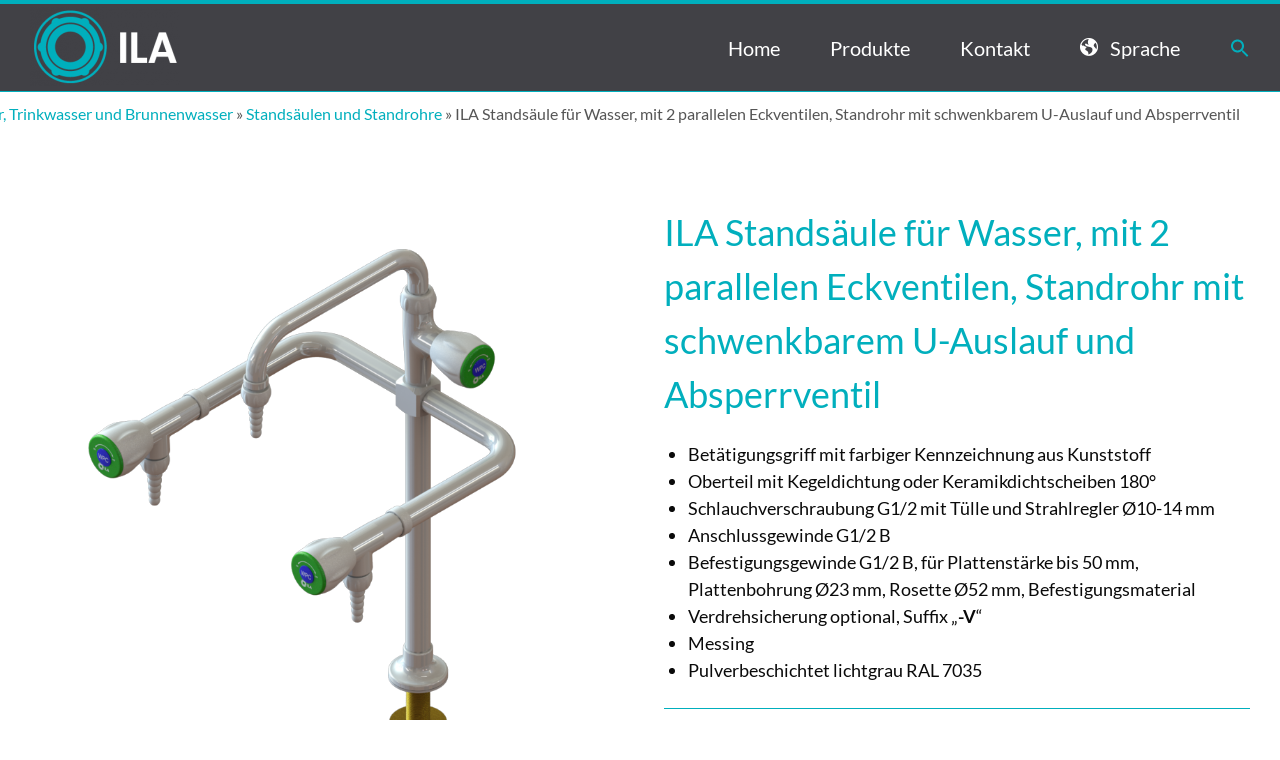

--- FILE ---
content_type: text/html; charset=UTF-8
request_url: https://ila-gmbh.de/produkte/armaturen-fuer-betriebs-trink-brunnenwasser/standsaeulen-und-standrohre/ila-standsaeule-3-parallele-eckventilen-u-auslauf/
body_size: 20094
content:
<!DOCTYPE html>
<html class="avada-html-layout-wide avada-html-header-position-top avada-has-site-width-percent avada-is-100-percent-template avada-has-site-width-100-percent" lang="de" prefix="og: http://ogp.me/ns# fb: http://ogp.me/ns/fb#">
<head>
	<meta http-equiv="X-UA-Compatible" content="IE=edge" />
	<meta http-equiv="Content-Type" content="text/html; charset=utf-8"/>
	<meta name="viewport" content="width=device-width, initial-scale=1" />
	<meta name='robots' content='index, follow, max-image-preview:large, max-snippet:-1, max-video-preview:-1' />

	<!-- This site is optimized with the Yoast SEO plugin v21.1 - https://yoast.com/wordpress/plugins/seo/ -->
	<title>ILA Standsäule für Wasser, mit 2 parallelen Eckventilen, Standrohr mit schwenkbarem U-Auslauf und Absperrventil - ILA GmbH</title>
	<link rel="canonical" href="https://ila-gmbh.de/produkte/armaturen-fuer-betriebs-trink-brunnenwasser/standsaeulen-und-standrohre/ila-standsaeule-3-parallele-eckventilen-u-auslauf/" />
	<meta property="og:locale" content="de_DE" />
	<meta property="og:type" content="article" />
	<meta property="og:title" content="ILA Standsäule für Wasser, mit 2 parallelen Eckventilen, Standrohr mit schwenkbarem U-Auslauf und Absperrventil - ILA GmbH" />
	<meta property="og:url" content="https://ila-gmbh.de/produkte/armaturen-fuer-betriebs-trink-brunnenwasser/standsaeulen-und-standrohre/ila-standsaeule-3-parallele-eckventilen-u-auslauf/" />
	<meta property="og:site_name" content="ILA GmbH" />
	<meta property="article:modified_time" content="2022-07-12T15:06:58+00:00" />
	<meta property="og:image" content="https://ila-gmbh.de/wp-content/uploads/2022/07/1452000103-F.png" />
	<meta property="og:image:width" content="840" />
	<meta property="og:image:height" content="836" />
	<meta property="og:image:type" content="image/png" />
	<meta name="twitter:card" content="summary_large_image" />
	<meta name="twitter:label1" content="Geschätzte Lesezeit" />
	<meta name="twitter:data1" content="5 Minuten" />
	<script type="application/ld+json" class="yoast-schema-graph">{"@context":"https://schema.org","@graph":[{"@type":"WebPage","@id":"https://ila-gmbh.de/produkte/armaturen-fuer-betriebs-trink-brunnenwasser/standsaeulen-und-standrohre/ila-standsaeule-3-parallele-eckventilen-u-auslauf/","url":"https://ila-gmbh.de/produkte/armaturen-fuer-betriebs-trink-brunnenwasser/standsaeulen-und-standrohre/ila-standsaeule-3-parallele-eckventilen-u-auslauf/","name":"ILA Standsäule für Wasser, mit 2 parallelen Eckventilen, Standrohr mit schwenkbarem U-Auslauf und Absperrventil - ILA GmbH","isPartOf":{"@id":"https://ila-gmbh.de/#website"},"primaryImageOfPage":{"@id":"https://ila-gmbh.de/produkte/armaturen-fuer-betriebs-trink-brunnenwasser/standsaeulen-und-standrohre/ila-standsaeule-3-parallele-eckventilen-u-auslauf/#primaryimage"},"image":{"@id":"https://ila-gmbh.de/produkte/armaturen-fuer-betriebs-trink-brunnenwasser/standsaeulen-und-standrohre/ila-standsaeule-3-parallele-eckventilen-u-auslauf/#primaryimage"},"thumbnailUrl":"https://ila-gmbh.de/wp-content/uploads/2022/07/1452000103-F.png","datePublished":"2019-10-07T19:07:57+00:00","dateModified":"2022-07-12T15:06:58+00:00","breadcrumb":{"@id":"https://ila-gmbh.de/produkte/armaturen-fuer-betriebs-trink-brunnenwasser/standsaeulen-und-standrohre/ila-standsaeule-3-parallele-eckventilen-u-auslauf/#breadcrumb"},"inLanguage":"de","potentialAction":[{"@type":"ReadAction","target":["https://ila-gmbh.de/produkte/armaturen-fuer-betriebs-trink-brunnenwasser/standsaeulen-und-standrohre/ila-standsaeule-3-parallele-eckventilen-u-auslauf/"]}]},{"@type":"ImageObject","inLanguage":"de","@id":"https://ila-gmbh.de/produkte/armaturen-fuer-betriebs-trink-brunnenwasser/standsaeulen-und-standrohre/ila-standsaeule-3-parallele-eckventilen-u-auslauf/#primaryimage","url":"https://ila-gmbh.de/wp-content/uploads/2022/07/1452000103-F.png","contentUrl":"https://ila-gmbh.de/wp-content/uploads/2022/07/1452000103-F.png","width":840,"height":836},{"@type":"BreadcrumbList","@id":"https://ila-gmbh.de/produkte/armaturen-fuer-betriebs-trink-brunnenwasser/standsaeulen-und-standrohre/ila-standsaeule-3-parallele-eckventilen-u-auslauf/#breadcrumb","itemListElement":[{"@type":"ListItem","position":1,"name":"Startseite","item":"https://ila-gmbh.de/"},{"@type":"ListItem","position":2,"name":"Produkte","item":"https://ila-gmbh.de/produkte/"},{"@type":"ListItem","position":3,"name":"Armaturen für Betriebswasser, Trinkwasser und Brunnenwasser","item":"https://ila-gmbh.de/produkte/armaturen-fuer-betriebs-trink-brunnenwasser/"},{"@type":"ListItem","position":4,"name":"Standsäulen und Standrohre","item":"https://ila-gmbh.de/produkte/armaturen-fuer-betriebs-trink-brunnenwasser/standsaeulen-und-standrohre/"},{"@type":"ListItem","position":5,"name":"ILA Standsäule für Wasser, mit 2 parallelen Eckventilen, Standrohr mit schwenkbarem U-Auslauf und Absperrventil"}]},{"@type":"WebSite","@id":"https://ila-gmbh.de/#website","url":"https://ila-gmbh.de/","name":"ILA GmbH","description":"Innovative Laborarmaturen","publisher":{"@id":"https://ila-gmbh.de/#organization"},"potentialAction":[{"@type":"SearchAction","target":{"@type":"EntryPoint","urlTemplate":"https://ila-gmbh.de/?s={search_term_string}"},"query-input":"required name=search_term_string"}],"inLanguage":"de"},{"@type":"Organization","@id":"https://ila-gmbh.de/#organization","name":"ILA GmbH","url":"https://ila-gmbh.de/","logo":{"@type":"ImageObject","inLanguage":"de","@id":"https://ila-gmbh.de/#/schema/logo/image/","url":"","contentUrl":"","caption":"ILA GmbH"},"image":{"@id":"https://ila-gmbh.de/#/schema/logo/image/"}}]}</script>
	<!-- / Yoast SEO plugin. -->


<link rel='dns-prefetch' href='//use.fontawesome.com' />
<link rel="alternate" type="application/rss+xml" title="ILA GmbH &raquo; Feed" href="https://ila-gmbh.de/feed/" />
<link rel="alternate" type="application/rss+xml" title="ILA GmbH &raquo; Kommentar-Feed" href="https://ila-gmbh.de/comments/feed/" />
					<link rel="shortcut icon" href="https://ila-gmbh.de/wp-content/uploads/2018/11/ila_icon_fav.png" type="image/x-icon" />
		
					<!-- Apple Touch Icon -->
			<link rel="apple-touch-icon" sizes="180x180" href="https://ila-gmbh.de/wp-content/uploads/2018/11/ila_icon_ret2.png">
		
					<!-- Android Icon -->
			<link rel="icon" sizes="192x192" href="https://ila-gmbh.de/wp-content/uploads/2018/11/ila_icon_iphone.png">
		
					<!-- MS Edge Icon -->
			<meta name="msapplication-TileImage" content="https://ila-gmbh.de/wp-content/uploads/2018/11/ila_icon_ipad.png">
				
		<meta property="og:title" content="ILA Standsäule für Wasser, mit 2 parallelen Eckventilen, Standrohr mit schwenkbarem U-Auslauf und Absperrventil"/>
		<meta property="og:type" content="article"/>
		<meta property="og:url" content="https://ila-gmbh.de/produkte/armaturen-fuer-betriebs-trink-brunnenwasser/standsaeulen-und-standrohre/ila-standsaeule-3-parallele-eckventilen-u-auslauf/"/>
		<meta property="og:site_name" content="ILA GmbH"/>
		<meta property="og:description" content="Betätigungsgriff mit farbiger Kennzeichnung aus Kunststoff
 	Oberteil mit Kegeldichtung oder Keramikdichtscheiben 180°
 	Schlauchverschraubung G1/2 mit Tülle und Strahlregler Ø10-14 mm
 	Anschlussgewinde G1/2 B
 	Befestigungsgewinde G1/2 B, für Plattenstärke bis 50 mm,
Plattenbohrung Ø23 mm, Rosette Ø52 mm, Befestigungsmaterial
 	Verdrehsicherung optional, Suffix „-V“
 	Messing
 	Pulverbeschichtet lichtgrau RAL 7035"/>

									<meta property="og:image" content="https://ila-gmbh.de/wp-content/uploads/2022/07/1452000103-F.png"/>
							<script type="text/javascript">
window._wpemojiSettings = {"baseUrl":"https:\/\/s.w.org\/images\/core\/emoji\/14.0.0\/72x72\/","ext":".png","svgUrl":"https:\/\/s.w.org\/images\/core\/emoji\/14.0.0\/svg\/","svgExt":".svg","source":{"concatemoji":"https:\/\/ila-gmbh.de\/wp-includes\/js\/wp-emoji-release.min.js?ver=6.1.9"}};
/*! This file is auto-generated */
!function(e,a,t){var n,r,o,i=a.createElement("canvas"),p=i.getContext&&i.getContext("2d");function s(e,t){var a=String.fromCharCode,e=(p.clearRect(0,0,i.width,i.height),p.fillText(a.apply(this,e),0,0),i.toDataURL());return p.clearRect(0,0,i.width,i.height),p.fillText(a.apply(this,t),0,0),e===i.toDataURL()}function c(e){var t=a.createElement("script");t.src=e,t.defer=t.type="text/javascript",a.getElementsByTagName("head")[0].appendChild(t)}for(o=Array("flag","emoji"),t.supports={everything:!0,everythingExceptFlag:!0},r=0;r<o.length;r++)t.supports[o[r]]=function(e){if(p&&p.fillText)switch(p.textBaseline="top",p.font="600 32px Arial",e){case"flag":return s([127987,65039,8205,9895,65039],[127987,65039,8203,9895,65039])?!1:!s([55356,56826,55356,56819],[55356,56826,8203,55356,56819])&&!s([55356,57332,56128,56423,56128,56418,56128,56421,56128,56430,56128,56423,56128,56447],[55356,57332,8203,56128,56423,8203,56128,56418,8203,56128,56421,8203,56128,56430,8203,56128,56423,8203,56128,56447]);case"emoji":return!s([129777,127995,8205,129778,127999],[129777,127995,8203,129778,127999])}return!1}(o[r]),t.supports.everything=t.supports.everything&&t.supports[o[r]],"flag"!==o[r]&&(t.supports.everythingExceptFlag=t.supports.everythingExceptFlag&&t.supports[o[r]]);t.supports.everythingExceptFlag=t.supports.everythingExceptFlag&&!t.supports.flag,t.DOMReady=!1,t.readyCallback=function(){t.DOMReady=!0},t.supports.everything||(n=function(){t.readyCallback()},a.addEventListener?(a.addEventListener("DOMContentLoaded",n,!1),e.addEventListener("load",n,!1)):(e.attachEvent("onload",n),a.attachEvent("onreadystatechange",function(){"complete"===a.readyState&&t.readyCallback()})),(e=t.source||{}).concatemoji?c(e.concatemoji):e.wpemoji&&e.twemoji&&(c(e.twemoji),c(e.wpemoji)))}(window,document,window._wpemojiSettings);
</script>
<style type="text/css">
img.wp-smiley,
img.emoji {
	display: inline !important;
	border: none !important;
	box-shadow: none !important;
	height: 1em !important;
	width: 1em !important;
	margin: 0 0.07em !important;
	vertical-align: -0.1em !important;
	background: none !important;
	padding: 0 !important;
}
</style>
	<link rel='stylesheet' id='formidable-css' href='https://ila-gmbh.de/wp-content/plugins/formidable/css/formidableforms.css?ver=115328' type='text/css' media='all' />
<style id='font-awesome-svg-styles-default-inline-css' type='text/css'>
.svg-inline--fa {
  display: inline-block;
  height: 1em;
  overflow: visible;
  vertical-align: -.125em;
}
</style>
<link rel='stylesheet' id='font-awesome-svg-styles-css' href='https://ila-gmbh.de/wp-content/uploads/font-awesome/v6.4.0/css/svg-with-js.css' type='text/css' media='all' />
<link rel='stylesheet' id='classic-theme-styles-css' href='https://ila-gmbh.de/wp-includes/css/classic-themes.min.css?ver=1' type='text/css' media='all' />
<style id='global-styles-inline-css' type='text/css'>
body{--wp--preset--color--black: #000000;--wp--preset--color--cyan-bluish-gray: #abb8c3;--wp--preset--color--white: #ffffff;--wp--preset--color--pale-pink: #f78da7;--wp--preset--color--vivid-red: #cf2e2e;--wp--preset--color--luminous-vivid-orange: #ff6900;--wp--preset--color--luminous-vivid-amber: #fcb900;--wp--preset--color--light-green-cyan: #7bdcb5;--wp--preset--color--vivid-green-cyan: #00d084;--wp--preset--color--pale-cyan-blue: #8ed1fc;--wp--preset--color--vivid-cyan-blue: #0693e3;--wp--preset--color--vivid-purple: #9b51e0;--wp--preset--gradient--vivid-cyan-blue-to-vivid-purple: linear-gradient(135deg,rgba(6,147,227,1) 0%,rgb(155,81,224) 100%);--wp--preset--gradient--light-green-cyan-to-vivid-green-cyan: linear-gradient(135deg,rgb(122,220,180) 0%,rgb(0,208,130) 100%);--wp--preset--gradient--luminous-vivid-amber-to-luminous-vivid-orange: linear-gradient(135deg,rgba(252,185,0,1) 0%,rgba(255,105,0,1) 100%);--wp--preset--gradient--luminous-vivid-orange-to-vivid-red: linear-gradient(135deg,rgba(255,105,0,1) 0%,rgb(207,46,46) 100%);--wp--preset--gradient--very-light-gray-to-cyan-bluish-gray: linear-gradient(135deg,rgb(238,238,238) 0%,rgb(169,184,195) 100%);--wp--preset--gradient--cool-to-warm-spectrum: linear-gradient(135deg,rgb(74,234,220) 0%,rgb(151,120,209) 20%,rgb(207,42,186) 40%,rgb(238,44,130) 60%,rgb(251,105,98) 80%,rgb(254,248,76) 100%);--wp--preset--gradient--blush-light-purple: linear-gradient(135deg,rgb(255,206,236) 0%,rgb(152,150,240) 100%);--wp--preset--gradient--blush-bordeaux: linear-gradient(135deg,rgb(254,205,165) 0%,rgb(254,45,45) 50%,rgb(107,0,62) 100%);--wp--preset--gradient--luminous-dusk: linear-gradient(135deg,rgb(255,203,112) 0%,rgb(199,81,192) 50%,rgb(65,88,208) 100%);--wp--preset--gradient--pale-ocean: linear-gradient(135deg,rgb(255,245,203) 0%,rgb(182,227,212) 50%,rgb(51,167,181) 100%);--wp--preset--gradient--electric-grass: linear-gradient(135deg,rgb(202,248,128) 0%,rgb(113,206,126) 100%);--wp--preset--gradient--midnight: linear-gradient(135deg,rgb(2,3,129) 0%,rgb(40,116,252) 100%);--wp--preset--duotone--dark-grayscale: url('#wp-duotone-dark-grayscale');--wp--preset--duotone--grayscale: url('#wp-duotone-grayscale');--wp--preset--duotone--purple-yellow: url('#wp-duotone-purple-yellow');--wp--preset--duotone--blue-red: url('#wp-duotone-blue-red');--wp--preset--duotone--midnight: url('#wp-duotone-midnight');--wp--preset--duotone--magenta-yellow: url('#wp-duotone-magenta-yellow');--wp--preset--duotone--purple-green: url('#wp-duotone-purple-green');--wp--preset--duotone--blue-orange: url('#wp-duotone-blue-orange');--wp--preset--font-size--small: 13.5px;--wp--preset--font-size--medium: 20px;--wp--preset--font-size--large: 27px;--wp--preset--font-size--x-large: 42px;--wp--preset--font-size--normal: 18px;--wp--preset--font-size--xlarge: 36px;--wp--preset--font-size--huge: 54px;}.has-black-color{color: var(--wp--preset--color--black) !important;}.has-cyan-bluish-gray-color{color: var(--wp--preset--color--cyan-bluish-gray) !important;}.has-white-color{color: var(--wp--preset--color--white) !important;}.has-pale-pink-color{color: var(--wp--preset--color--pale-pink) !important;}.has-vivid-red-color{color: var(--wp--preset--color--vivid-red) !important;}.has-luminous-vivid-orange-color{color: var(--wp--preset--color--luminous-vivid-orange) !important;}.has-luminous-vivid-amber-color{color: var(--wp--preset--color--luminous-vivid-amber) !important;}.has-light-green-cyan-color{color: var(--wp--preset--color--light-green-cyan) !important;}.has-vivid-green-cyan-color{color: var(--wp--preset--color--vivid-green-cyan) !important;}.has-pale-cyan-blue-color{color: var(--wp--preset--color--pale-cyan-blue) !important;}.has-vivid-cyan-blue-color{color: var(--wp--preset--color--vivid-cyan-blue) !important;}.has-vivid-purple-color{color: var(--wp--preset--color--vivid-purple) !important;}.has-black-background-color{background-color: var(--wp--preset--color--black) !important;}.has-cyan-bluish-gray-background-color{background-color: var(--wp--preset--color--cyan-bluish-gray) !important;}.has-white-background-color{background-color: var(--wp--preset--color--white) !important;}.has-pale-pink-background-color{background-color: var(--wp--preset--color--pale-pink) !important;}.has-vivid-red-background-color{background-color: var(--wp--preset--color--vivid-red) !important;}.has-luminous-vivid-orange-background-color{background-color: var(--wp--preset--color--luminous-vivid-orange) !important;}.has-luminous-vivid-amber-background-color{background-color: var(--wp--preset--color--luminous-vivid-amber) !important;}.has-light-green-cyan-background-color{background-color: var(--wp--preset--color--light-green-cyan) !important;}.has-vivid-green-cyan-background-color{background-color: var(--wp--preset--color--vivid-green-cyan) !important;}.has-pale-cyan-blue-background-color{background-color: var(--wp--preset--color--pale-cyan-blue) !important;}.has-vivid-cyan-blue-background-color{background-color: var(--wp--preset--color--vivid-cyan-blue) !important;}.has-vivid-purple-background-color{background-color: var(--wp--preset--color--vivid-purple) !important;}.has-black-border-color{border-color: var(--wp--preset--color--black) !important;}.has-cyan-bluish-gray-border-color{border-color: var(--wp--preset--color--cyan-bluish-gray) !important;}.has-white-border-color{border-color: var(--wp--preset--color--white) !important;}.has-pale-pink-border-color{border-color: var(--wp--preset--color--pale-pink) !important;}.has-vivid-red-border-color{border-color: var(--wp--preset--color--vivid-red) !important;}.has-luminous-vivid-orange-border-color{border-color: var(--wp--preset--color--luminous-vivid-orange) !important;}.has-luminous-vivid-amber-border-color{border-color: var(--wp--preset--color--luminous-vivid-amber) !important;}.has-light-green-cyan-border-color{border-color: var(--wp--preset--color--light-green-cyan) !important;}.has-vivid-green-cyan-border-color{border-color: var(--wp--preset--color--vivid-green-cyan) !important;}.has-pale-cyan-blue-border-color{border-color: var(--wp--preset--color--pale-cyan-blue) !important;}.has-vivid-cyan-blue-border-color{border-color: var(--wp--preset--color--vivid-cyan-blue) !important;}.has-vivid-purple-border-color{border-color: var(--wp--preset--color--vivid-purple) !important;}.has-vivid-cyan-blue-to-vivid-purple-gradient-background{background: var(--wp--preset--gradient--vivid-cyan-blue-to-vivid-purple) !important;}.has-light-green-cyan-to-vivid-green-cyan-gradient-background{background: var(--wp--preset--gradient--light-green-cyan-to-vivid-green-cyan) !important;}.has-luminous-vivid-amber-to-luminous-vivid-orange-gradient-background{background: var(--wp--preset--gradient--luminous-vivid-amber-to-luminous-vivid-orange) !important;}.has-luminous-vivid-orange-to-vivid-red-gradient-background{background: var(--wp--preset--gradient--luminous-vivid-orange-to-vivid-red) !important;}.has-very-light-gray-to-cyan-bluish-gray-gradient-background{background: var(--wp--preset--gradient--very-light-gray-to-cyan-bluish-gray) !important;}.has-cool-to-warm-spectrum-gradient-background{background: var(--wp--preset--gradient--cool-to-warm-spectrum) !important;}.has-blush-light-purple-gradient-background{background: var(--wp--preset--gradient--blush-light-purple) !important;}.has-blush-bordeaux-gradient-background{background: var(--wp--preset--gradient--blush-bordeaux) !important;}.has-luminous-dusk-gradient-background{background: var(--wp--preset--gradient--luminous-dusk) !important;}.has-pale-ocean-gradient-background{background: var(--wp--preset--gradient--pale-ocean) !important;}.has-electric-grass-gradient-background{background: var(--wp--preset--gradient--electric-grass) !important;}.has-midnight-gradient-background{background: var(--wp--preset--gradient--midnight) !important;}.has-small-font-size{font-size: var(--wp--preset--font-size--small) !important;}.has-medium-font-size{font-size: var(--wp--preset--font-size--medium) !important;}.has-large-font-size{font-size: var(--wp--preset--font-size--large) !important;}.has-x-large-font-size{font-size: var(--wp--preset--font-size--x-large) !important;}
.wp-block-navigation a:where(:not(.wp-element-button)){color: inherit;}
:where(.wp-block-columns.is-layout-flex){gap: 2em;}
.wp-block-pullquote{font-size: 1.5em;line-height: 1.6;}
</style>
<link rel='stylesheet' id='menu-image-css' href='https://ila-gmbh.de/wp-content/plugins/menu-image/includes/css/menu-image.css?ver=3.13' type='text/css' media='all' />
<link rel='stylesheet' id='dashicons-css' href='https://ila-gmbh.de/wp-includes/css/dashicons.min.css?ver=6.1.9' type='text/css' media='all' />
<link rel='stylesheet' id='page-list-style-css' href='https://ila-gmbh.de/wp-content/plugins/page-list/css/page-list.css?ver=5.9' type='text/css' media='all' />
<link rel='stylesheet' id='ivory-search-styles-css' href='https://ila-gmbh.de/wp-content/plugins/add-search-to-menu/public/css/ivory-search.min.css?ver=5.5.13' type='text/css' media='all' />
<link rel='stylesheet' id='avada-parent-stylesheet-css' href='https://ila-gmbh.de/wp-content/themes/Avada/style.css?ver=6.1.9' type='text/css' media='all' />
<link rel='stylesheet' id='fusion-dynamic-css-css' href='https://ila-gmbh.de/wp-content/uploads/fusion-styles/ea8afa0663633d879205cc52c74db84b.min.css?ver=3.8' type='text/css' media='all' />
<script type='text/javascript' src='https://ila-gmbh.de/wp-includes/js/jquery/jquery.min.js?ver=3.6.1' id='jquery-core-js'></script>
<script type='text/javascript' src='https://ila-gmbh.de/wp-includes/js/jquery/jquery-migrate.min.js?ver=3.3.2' id='jquery-migrate-js'></script>
<script defer crossorigin="anonymous" integrity="sha384-Y7LSKwoY+C2iyfu/oupNnkGEN3EgA6skmJeVg5AyQk7ttcjX0XsLREmmuJW/SdbU" type='text/javascript' src='https://use.fontawesome.com/releases/v6.4.0/js/all.js' id='font-awesome-official-js'></script>
<script defer crossorigin="anonymous" integrity="sha384-nWS6DcsdR7/yv6wq4luARu6vZs/04baVXV/1X6zrvy63FZuMoIv5DvS0I9HRZuNE" type='text/javascript' src='https://use.fontawesome.com/releases/v6.4.0/js/v4-shims.js' id='font-awesome-official-v4shim-js'></script>
<link rel="https://api.w.org/" href="https://ila-gmbh.de/wp-json/" /><link rel="alternate" type="application/json" href="https://ila-gmbh.de/wp-json/wp/v2/pages/3402" /><link rel="EditURI" type="application/rsd+xml" title="RSD" href="https://ila-gmbh.de/xmlrpc.php?rsd" />
<link rel="wlwmanifest" type="application/wlwmanifest+xml" href="https://ila-gmbh.de/wp-includes/wlwmanifest.xml" />
<meta name="generator" content="WordPress 6.1.9" />
<link rel='shortlink' href='https://ila-gmbh.de/?p=3402' />
<link rel="alternate" type="application/json+oembed" href="https://ila-gmbh.de/wp-json/oembed/1.0/embed?url=https%3A%2F%2Fila-gmbh.de%2Fprodukte%2Farmaturen-fuer-betriebs-trink-brunnenwasser%2Fstandsaeulen-und-standrohre%2Fila-standsaeule-3-parallele-eckventilen-u-auslauf%2F" />
<link rel="alternate" type="text/xml+oembed" href="https://ila-gmbh.de/wp-json/oembed/1.0/embed?url=https%3A%2F%2Fila-gmbh.de%2Fprodukte%2Farmaturen-fuer-betriebs-trink-brunnenwasser%2Fstandsaeulen-und-standrohre%2Fila-standsaeule-3-parallele-eckventilen-u-auslauf%2F&#038;format=xml" />
<script type="text/javascript">document.documentElement.className += " js";</script>
<!-- Analytics by WP Statistics - https://wp-statistics.com -->
<style type="text/css" id="css-fb-visibility">@media screen and (max-width: 640px){.fusion-no-small-visibility{display:none !important;}body .sm-text-align-center{text-align:center !important;}body .sm-text-align-left{text-align:left !important;}body .sm-text-align-right{text-align:right !important;}body .sm-flex-align-center{justify-content:center !important;}body .sm-flex-align-flex-start{justify-content:flex-start !important;}body .sm-flex-align-flex-end{justify-content:flex-end !important;}body .sm-mx-auto{margin-left:auto !important;margin-right:auto !important;}body .sm-ml-auto{margin-left:auto !important;}body .sm-mr-auto{margin-right:auto !important;}body .fusion-absolute-position-small{position:absolute;top:auto;width:100%;}.awb-sticky.awb-sticky-small{ position: sticky }}@media screen and (min-width: 641px) and (max-width: 1024px){.fusion-no-medium-visibility{display:none !important;}body .md-text-align-center{text-align:center !important;}body .md-text-align-left{text-align:left !important;}body .md-text-align-right{text-align:right !important;}body .md-flex-align-center{justify-content:center !important;}body .md-flex-align-flex-start{justify-content:flex-start !important;}body .md-flex-align-flex-end{justify-content:flex-end !important;}body .md-mx-auto{margin-left:auto !important;margin-right:auto !important;}body .md-ml-auto{margin-left:auto !important;}body .md-mr-auto{margin-right:auto !important;}body .fusion-absolute-position-medium{position:absolute;top:auto;width:100%;}.awb-sticky.awb-sticky-medium{ position: sticky }}@media screen and (min-width: 1025px){.fusion-no-large-visibility{display:none !important;}body .lg-text-align-center{text-align:center !important;}body .lg-text-align-left{text-align:left !important;}body .lg-text-align-right{text-align:right !important;}body .lg-flex-align-center{justify-content:center !important;}body .lg-flex-align-flex-start{justify-content:flex-start !important;}body .lg-flex-align-flex-end{justify-content:flex-end !important;}body .lg-mx-auto{margin-left:auto !important;margin-right:auto !important;}body .lg-ml-auto{margin-left:auto !important;}body .lg-mr-auto{margin-right:auto !important;}body .fusion-absolute-position-large{position:absolute;top:auto;width:100%;}.awb-sticky.awb-sticky-large{ position: sticky }}</style><style type="text/css">.recentcomments a{display:inline !important;padding:0 !important;margin:0 !important;}</style>		<style type="text/css" id="wp-custom-css">
			.post-content {max-width:1350px;margin: 44px auto;}

ul{padding-left:1.3em}
.liste li::marker {
  content: "\25A0   ";
  color: #01afbd;
	font-size:1.3em;
}
.liste ul {
	margin-top: 0;
}
.liste p strong{
	color:#01afbd;
	letter-spacing:1px;
}
h3.frm_form_title {
	font-weight: bold!important;
}
.frm_required {display: none;}
label[for=field_ol2o4-0] {
	font-size:14px!important;
}
.frm_style_formidable-style.with_frm_style .form-field {
  margin-bottom: 11px;
}
#frm_field_86_container {margin-top:40px!important;}
#space {height: 44px;}
.fusion-page-title-bar .fusion-breadcrumbs a {
	color:#01afbd!important;
}
.liste p {margin-bottom: 0;
}
.page-list-ext-item {
	max-width:250px;
	clear: none;
	float:left;
	margin:  77px 20px 0 20px!important;
	height: 350px
}
.page-list-ext .page-list-ext-item {
  clear: none;
}
h3.page-list-ext-title {
	font-size: 18px!important;
	text-align:center;
}
.page-list-ext-image {
			width: 100%;

}
.page-list-ext-image img {	
	transition: transform .3s;
	margin: 0 auto;
		width: 100%;
}
.page-list-ext-image img:hover, .page-list-ext-image img:focus {
  -ms-transform: scale(1.05);
  -webkit-transform: scle(1.05);
  transform: scale(1.05);

border-radius: 8px;
box-shadow: 3px 3px 3px 3px rgba(55, 55, 55, 0.05);

}
.page-list-ext-image img:hover, .page-list-ext-image img:focus {
  -moz-box-shadow: 0 0 10px #ccc;
	-webkit-box-shadow: 0 0 10px #ccc;
	box-shadow: 0 0 10px #ccc;
}
.page-list-ext-image img {max-height: px;}
.frm_style_formidable-style.with_frm_style .frm_repeat_sec {
  margin-bottom: 0px;
  margin-top: 0px;
  border-bottom: 0px solid #b5b5b5;
}
.g-recaptcha {margin-top:44px;}
.fusion-main-menu-search {display:none;}

.with_frm_style .frm_message p {
  margin-bottom: 5px;
  color: #468847;
  color: #00afbd;
}
.with_frm_style .frm_message, .frm_success_style {
  margin: 5px 0 15px;
  border: 1px solid #00afbd;
	background-color: #fff;
		font-size: 18px;
	}

		</style>
				<script type="text/javascript">
			var doc = document.documentElement;
			doc.setAttribute( 'data-useragent', navigator.userAgent );
		</script>
		<style type="text/css" media="screen">.is-menu path.search-icon-path { fill: #01afbd;}body .popup-search-close:after, body .search-close:after { border-color: #01afbd;}body .popup-search-close:before, body .search-close:before { border-color: #01afbd;}</style>
	</head>

<body class="page-template-default page page-id-3402 page-child parent-pageid-3346 wp-custom-logo Avada fusion-image-hovers fusion-pagination-sizing fusion-button_type-flat fusion-button_span-no fusion-button_gradient-linear avada-image-rollover-circle-yes avada-image-rollover-no fusion-body ltr fusion-sticky-header no-mobile-slidingbar avada-has-rev-slider-styles fusion-disable-outline fusion-sub-menu-fade mobile-logo-pos-left layout-wide-mode avada-has-boxed-modal-shadow-none layout-scroll-offset-full avada-has-zero-margin-offset-top fusion-top-header menu-text-align-center mobile-menu-design-modern fusion-show-pagination-text fusion-header-layout-v2 avada-responsive avada-footer-fx-sticky avada-menu-highlight-style-bottombar fusion-search-form-classic fusion-main-menu-search-dropdown fusion-avatar-square avada-sticky-shrinkage avada-dropdown-styles avada-blog-layout-large avada-blog-archive-layout-large avada-header-shadow-no avada-menu-icon-position-left avada-has-megamenu-shadow avada-has-mainmenu-dropdown-divider avada-has-mobile-menu-search avada-has-main-nav-search-icon avada-has-breadcrumb-mobile-hidden avada-has-titlebar-bar_and_content avada-has-pagination-padding avada-flyout-menu-direction-fade avada-ec-views-v1" data-awb-post-id="3402">
	<svg xmlns="http://www.w3.org/2000/svg" viewBox="0 0 0 0" width="0" height="0" focusable="false" role="none" style="visibility: hidden; position: absolute; left: -9999px; overflow: hidden;" ><defs><filter id="wp-duotone-dark-grayscale"><feColorMatrix color-interpolation-filters="sRGB" type="matrix" values=" .299 .587 .114 0 0 .299 .587 .114 0 0 .299 .587 .114 0 0 .299 .587 .114 0 0 " /><feComponentTransfer color-interpolation-filters="sRGB" ><feFuncR type="table" tableValues="0 0.49803921568627" /><feFuncG type="table" tableValues="0 0.49803921568627" /><feFuncB type="table" tableValues="0 0.49803921568627" /><feFuncA type="table" tableValues="1 1" /></feComponentTransfer><feComposite in2="SourceGraphic" operator="in" /></filter></defs></svg><svg xmlns="http://www.w3.org/2000/svg" viewBox="0 0 0 0" width="0" height="0" focusable="false" role="none" style="visibility: hidden; position: absolute; left: -9999px; overflow: hidden;" ><defs><filter id="wp-duotone-grayscale"><feColorMatrix color-interpolation-filters="sRGB" type="matrix" values=" .299 .587 .114 0 0 .299 .587 .114 0 0 .299 .587 .114 0 0 .299 .587 .114 0 0 " /><feComponentTransfer color-interpolation-filters="sRGB" ><feFuncR type="table" tableValues="0 1" /><feFuncG type="table" tableValues="0 1" /><feFuncB type="table" tableValues="0 1" /><feFuncA type="table" tableValues="1 1" /></feComponentTransfer><feComposite in2="SourceGraphic" operator="in" /></filter></defs></svg><svg xmlns="http://www.w3.org/2000/svg" viewBox="0 0 0 0" width="0" height="0" focusable="false" role="none" style="visibility: hidden; position: absolute; left: -9999px; overflow: hidden;" ><defs><filter id="wp-duotone-purple-yellow"><feColorMatrix color-interpolation-filters="sRGB" type="matrix" values=" .299 .587 .114 0 0 .299 .587 .114 0 0 .299 .587 .114 0 0 .299 .587 .114 0 0 " /><feComponentTransfer color-interpolation-filters="sRGB" ><feFuncR type="table" tableValues="0.54901960784314 0.98823529411765" /><feFuncG type="table" tableValues="0 1" /><feFuncB type="table" tableValues="0.71764705882353 0.25490196078431" /><feFuncA type="table" tableValues="1 1" /></feComponentTransfer><feComposite in2="SourceGraphic" operator="in" /></filter></defs></svg><svg xmlns="http://www.w3.org/2000/svg" viewBox="0 0 0 0" width="0" height="0" focusable="false" role="none" style="visibility: hidden; position: absolute; left: -9999px; overflow: hidden;" ><defs><filter id="wp-duotone-blue-red"><feColorMatrix color-interpolation-filters="sRGB" type="matrix" values=" .299 .587 .114 0 0 .299 .587 .114 0 0 .299 .587 .114 0 0 .299 .587 .114 0 0 " /><feComponentTransfer color-interpolation-filters="sRGB" ><feFuncR type="table" tableValues="0 1" /><feFuncG type="table" tableValues="0 0.27843137254902" /><feFuncB type="table" tableValues="0.5921568627451 0.27843137254902" /><feFuncA type="table" tableValues="1 1" /></feComponentTransfer><feComposite in2="SourceGraphic" operator="in" /></filter></defs></svg><svg xmlns="http://www.w3.org/2000/svg" viewBox="0 0 0 0" width="0" height="0" focusable="false" role="none" style="visibility: hidden; position: absolute; left: -9999px; overflow: hidden;" ><defs><filter id="wp-duotone-midnight"><feColorMatrix color-interpolation-filters="sRGB" type="matrix" values=" .299 .587 .114 0 0 .299 .587 .114 0 0 .299 .587 .114 0 0 .299 .587 .114 0 0 " /><feComponentTransfer color-interpolation-filters="sRGB" ><feFuncR type="table" tableValues="0 0" /><feFuncG type="table" tableValues="0 0.64705882352941" /><feFuncB type="table" tableValues="0 1" /><feFuncA type="table" tableValues="1 1" /></feComponentTransfer><feComposite in2="SourceGraphic" operator="in" /></filter></defs></svg><svg xmlns="http://www.w3.org/2000/svg" viewBox="0 0 0 0" width="0" height="0" focusable="false" role="none" style="visibility: hidden; position: absolute; left: -9999px; overflow: hidden;" ><defs><filter id="wp-duotone-magenta-yellow"><feColorMatrix color-interpolation-filters="sRGB" type="matrix" values=" .299 .587 .114 0 0 .299 .587 .114 0 0 .299 .587 .114 0 0 .299 .587 .114 0 0 " /><feComponentTransfer color-interpolation-filters="sRGB" ><feFuncR type="table" tableValues="0.78039215686275 1" /><feFuncG type="table" tableValues="0 0.94901960784314" /><feFuncB type="table" tableValues="0.35294117647059 0.47058823529412" /><feFuncA type="table" tableValues="1 1" /></feComponentTransfer><feComposite in2="SourceGraphic" operator="in" /></filter></defs></svg><svg xmlns="http://www.w3.org/2000/svg" viewBox="0 0 0 0" width="0" height="0" focusable="false" role="none" style="visibility: hidden; position: absolute; left: -9999px; overflow: hidden;" ><defs><filter id="wp-duotone-purple-green"><feColorMatrix color-interpolation-filters="sRGB" type="matrix" values=" .299 .587 .114 0 0 .299 .587 .114 0 0 .299 .587 .114 0 0 .299 .587 .114 0 0 " /><feComponentTransfer color-interpolation-filters="sRGB" ><feFuncR type="table" tableValues="0.65098039215686 0.40392156862745" /><feFuncG type="table" tableValues="0 1" /><feFuncB type="table" tableValues="0.44705882352941 0.4" /><feFuncA type="table" tableValues="1 1" /></feComponentTransfer><feComposite in2="SourceGraphic" operator="in" /></filter></defs></svg><svg xmlns="http://www.w3.org/2000/svg" viewBox="0 0 0 0" width="0" height="0" focusable="false" role="none" style="visibility: hidden; position: absolute; left: -9999px; overflow: hidden;" ><defs><filter id="wp-duotone-blue-orange"><feColorMatrix color-interpolation-filters="sRGB" type="matrix" values=" .299 .587 .114 0 0 .299 .587 .114 0 0 .299 .587 .114 0 0 .299 .587 .114 0 0 " /><feComponentTransfer color-interpolation-filters="sRGB" ><feFuncR type="table" tableValues="0.098039215686275 1" /><feFuncG type="table" tableValues="0 0.66274509803922" /><feFuncB type="table" tableValues="0.84705882352941 0.41960784313725" /><feFuncA type="table" tableValues="1 1" /></feComponentTransfer><feComposite in2="SourceGraphic" operator="in" /></filter></defs></svg>	<a class="skip-link screen-reader-text" href="#content">Zum Inhalt springen</a>

	<div id="boxed-wrapper">
		<div class="fusion-sides-frame"></div>
		<div id="wrapper" class="fusion-wrapper">
			<div id="home" style="position:relative;top:-1px;"></div>
			
				
			<header class="fusion-header-wrapper">
				<div class="fusion-header-v2 fusion-logo-alignment fusion-logo-left fusion-sticky-menu-1 fusion-sticky-logo-1 fusion-mobile-logo-1  fusion-mobile-menu-design-modern">
					
<div class="fusion-secondary-header">
	<div class="fusion-row">
							<div class="fusion-alignright">
				<nav class="fusion-secondary-menu" role="navigation" aria-label="Sekundäres Menü"></nav>			</div>
			</div>
</div>
<div class="fusion-header-sticky-height"></div>
<div class="fusion-header">
	<div class="fusion-row">
					<div class="fusion-logo" data-margin-top="3px" data-margin-bottom="5px" data-margin-left="0px" data-margin-right="0px">
			<a class="fusion-logo-link"  href="https://ila-gmbh.de/" >

						<!-- standard logo -->
			<img src="https://ila-gmbh.de/wp-content/uploads/2018/11/ila_logo_rgb_white-e1541627185402.png" srcset="https://ila-gmbh.de/wp-content/uploads/2018/11/ila_logo_rgb_white-e1541627185402.png 1x, https://ila-gmbh.de/wp-content/uploads/2018/11/ila_logo_rgb_white.png 2x" width="" height="" alt="ILA GmbH Logo" data-retina_logo_url="https://ila-gmbh.de/wp-content/uploads/2018/11/ila_logo_rgb_white.png" class="fusion-standard-logo" />

											<!-- mobile logo -->
				<img src="https://ila-gmbh.de/wp-content/uploads/2018/11/ila_icon.png" srcset="https://ila-gmbh.de/wp-content/uploads/2018/11/ila_icon.png 1x, https://ila-gmbh.de/wp-content/uploads/2018/11/ila_icon_ret2.png 2x" width="" height="" alt="ILA GmbH Logo" data-retina_logo_url="https://ila-gmbh.de/wp-content/uploads/2018/11/ila_icon_ret2.png" class="fusion-mobile-logo" />
			
											<!-- sticky header logo -->
				<img src="https://ila-gmbh.de/wp-content/uploads/2018/11/ila_icon.png" srcset="https://ila-gmbh.de/wp-content/uploads/2018/11/ila_icon.png 1x, https://ila-gmbh.de/wp-content/uploads/2018/11/ila_icon_ret.png 2x" width="" height="" alt="ILA GmbH Logo" data-retina_logo_url="https://ila-gmbh.de/wp-content/uploads/2018/11/ila_icon_ret.png" class="fusion-sticky-logo" />
					</a>
		</div>		<nav class="fusion-main-menu" aria-label="Hauptmenü"><ul id="menu-hauptmenue-de" class="fusion-menu"><li  id="menu-item-3120"  class="menu-item menu-item-type-post_type menu-item-object-page menu-item-home menu-item-3120"  data-item-id="3120"><a  href="https://ila-gmbh.de/" class="fusion-bottombar-highlight"><span class="menu-text">Home</span></a></li><li  id="menu-item-3083"  class="menu-item menu-item-type-post_type menu-item-object-page current-page-ancestor menu-item-has-children menu-item-3083 fusion-dropdown-menu"  data-item-id="3083"><a  href="https://ila-gmbh.de/produkte/" class="fusion-bottombar-highlight"><span class="menu-text">Produkte</span></a><ul class="sub-menu"><li  id="menu-item-3761"  class="menu-item menu-item-type-post_type menu-item-object-page menu-item-3761 fusion-dropdown-submenu" ><a  href="https://ila-gmbh.de/produkte/handaugenduschen/" class="fusion-bottombar-highlight"><span>Handaugenduschen</span></a></li><li  id="menu-item-3342"  class="menu-item menu-item-type-post_type menu-item-object-page current-page-ancestor menu-item-has-children menu-item-3342 fusion-dropdown-submenu" ><a  href="https://ila-gmbh.de/produkte/armaturen-fuer-betriebs-trink-brunnenwasser/" class="fusion-bottombar-highlight"><span>Armaturen für Betriebswasser, Trinkwasser und Brunnenwasser</span></a><ul class="sub-menu"><li  id="menu-item-3213"  class="menu-item menu-item-type-post_type menu-item-object-page menu-item-3213" ><a  href="https://ila-gmbh.de/produkte/armaturen-fuer-betriebs-trink-brunnenwasser/ventile/" class="fusion-bottombar-highlight"><span>Ventile</span></a></li><li  id="menu-item-3348"  class="menu-item menu-item-type-post_type menu-item-object-page current-page-ancestor menu-item-3348" ><a  href="https://ila-gmbh.de/produkte/armaturen-fuer-betriebs-trink-brunnenwasser/standsaeulen-und-standrohre/" class="fusion-bottombar-highlight"><span>Standsäulen und Standrohre</span></a></li><li  id="menu-item-3344"  class="menu-item menu-item-type-post_type menu-item-object-page menu-item-3344" ><a  href="https://ila-gmbh.de/produkte/armaturen-fuer-betriebs-trink-brunnenwasser/mischbatterien/" class="fusion-bottombar-highlight"><span>Mischbatterien</span></a></li><li  id="menu-item-4296"  class="menu-item menu-item-type-post_type menu-item-object-page menu-item-4296" ><a  href="https://ila-gmbh.de/produkte/armaturen-fuer-betriebs-trink-brunnenwasser/beruehrungslose-infrarot-elektronik/" class="fusion-bottombar-highlight"><span>Berührungslose Infrarot-Elektronik</span></a></li></ul></li><li  id="menu-item-3813"  class="menu-item menu-item-type-post_type menu-item-object-page menu-item-has-children menu-item-3813 fusion-dropdown-submenu" ><a  href="https://ila-gmbh.de/produkte/armaturen-fuer-demineralisiertes-wasser/" class="fusion-bottombar-highlight"><span>Armaturen für demineralisiertes Wasser</span></a><ul class="sub-menu"><li  id="menu-item-3812"  class="menu-item menu-item-type-post_type menu-item-object-page menu-item-3812" ><a  href="https://ila-gmbh.de/produkte/armaturen-fuer-demineralisiertes-wasser/armaturen-aus-edelstahl/" class="fusion-bottombar-highlight"><span>Armaturen aus Edelstahl</span></a></li><li  id="menu-item-3884"  class="menu-item menu-item-type-post_type menu-item-object-page menu-item-3884" ><a  href="https://ila-gmbh.de/produkte/armaturen-fuer-demineralisiertes-wasser/armaturen-aus-kunststoff/" class="fusion-bottombar-highlight"><span>Armaturen aus Kunststoff</span></a></li></ul></li><li  id="menu-item-3974"  class="menu-item menu-item-type-post_type menu-item-object-page menu-item-3974 fusion-dropdown-submenu" ><a  href="https://ila-gmbh.de/produkte/armaturen-aus-kunststoff/" class="fusion-bottombar-highlight"><span>Armaturen für Kühlwasser</span></a></li><li  id="menu-item-4030"  class="menu-item menu-item-type-post_type menu-item-object-page menu-item-4030 fusion-dropdown-submenu" ><a  href="https://ila-gmbh.de/produkte/armaturen-fuer-erdgas-und-lpg/" class="fusion-bottombar-highlight"><span>Armaturen für Erdgas und LPG</span></a></li><li  id="menu-item-4505"  class="menu-item menu-item-type-post_type menu-item-object-page menu-item-has-children menu-item-4505 fusion-dropdown-submenu" ><a  href="https://ila-gmbh.de/produkte/armaturen-fuer-druckluft/" class="fusion-bottombar-highlight"><span>Armaturen für Druckluft</span></a><ul class="sub-menu"><li  id="menu-item-4331"  class="menu-item menu-item-type-post_type menu-item-object-page menu-item-4331" ><a  href="https://ila-gmbh.de/produkte/armaturen-fuer-druckluft/ventile-fuer-druckluft/" class="fusion-bottombar-highlight"><span>Ventile für Druckluft</span></a></li><li  id="menu-item-4427"  class="menu-item menu-item-type-post_type menu-item-object-page menu-item-4427" ><a  href="https://ila-gmbh.de/produkte/armaturen-fuer-druckluft/standsaeulen-fuer-druckluft/" class="fusion-bottombar-highlight"><span>Standsäulen für Druckluft</span></a></li></ul></li><li  id="menu-item-4466"  class="menu-item menu-item-type-post_type menu-item-object-page menu-item-4466 fusion-dropdown-submenu" ><a  href="https://ila-gmbh.de/produkte/vakuum/" class="fusion-bottombar-highlight"><span>Armaturen für Vakuum</span></a></li><li  id="menu-item-4508"  class="menu-item menu-item-type-post_type menu-item-object-page menu-item-4508 fusion-dropdown-submenu" ><a  href="https://ila-gmbh.de/produkte/technische-gase-3/" class="fusion-bottombar-highlight"><span>Armaturen für technische Gase</span></a></li><li  id="menu-item-4831"  class="menu-item menu-item-type-post_type menu-item-object-page menu-item-4831 fusion-dropdown-submenu" ><a  href="https://ila-gmbh.de/produkte/digestorienventile-fuer-betriebswasser-trinkwasser-und-brunnenwasser/" class="fusion-bottombar-highlight"><span>Digestorienventile für Betriebswasser, Trinkwasser und Brunnenwasser</span></a></li><li  id="menu-item-4857"  class="menu-item menu-item-type-post_type menu-item-object-page menu-item-4857 fusion-dropdown-submenu" ><a  href="https://ila-gmbh.de/produkte/digestorienventil-fuer-demineralisiertes-wasser/" class="fusion-bottombar-highlight"><span>Digestorienventile für demineralisiertes Wasser</span></a></li><li  id="menu-item-4855"  class="menu-item menu-item-type-post_type menu-item-object-page menu-item-4855 fusion-dropdown-submenu" ><a  href="https://ila-gmbh.de/produkte/digestorienventile-fuer-kuehlwasser/" class="fusion-bottombar-highlight"><span>Digestorienventile für Kühlwasser</span></a></li><li  id="menu-item-4858"  class="menu-item menu-item-type-post_type menu-item-object-page menu-item-4858 fusion-dropdown-submenu" ><a  href="https://ila-gmbh.de/produkte/digestorienhaehne-fuer-erdgas-und-lpg/" class="fusion-bottombar-highlight"><span>Digestorienhähne für Erdgas und LPG</span></a></li></ul></li><li  id="menu-item-3147"  class="menu-item menu-item-type-post_type menu-item-object-page menu-item-3147"  data-item-id="3147"><a  href="https://ila-gmbh.de/kontakt/" class="fusion-bottombar-highlight"><span class="menu-text">Kontakt</span></a></li><li  id="menu-item-5362"  class="menu-item menu-item-type-custom menu-item-object-custom menu-item-has-children menu-item-5362 fusion-dropdown-menu"  data-item-id="5362"><a  href="#" class="fusion-bottombar-highlight menu-image-title-after menu-image-not-hovered"><span class="menu-text"><span class="dashicons dashicons-admin-site after-menu-image-icons"></span><span class="menu-image-title-after menu-image-title">Sprache</span></span></a><ul class="sub-menu"><li  id="menu-item-5480"  class="menu-item menu-item-type-custom menu-item-object-custom menu-item-5480 fusion-dropdown-submenu" ><a  class="fusion-bottombar-highlight menu-image-title-after menu-image-not-hovered"><span><img width="36" height="25" src="https://ila-gmbh.de/wp-content/uploads/2025/03/germany-flag-icon-36x25.png" class="menu-image menu-image-title-after" alt="" decoding="async" /><span class="menu-image-title-after menu-image-title">Deutsche ✔️</span></span></a></li><li  id="menu-item-5477"  class="menu-item menu-item-type-custom menu-item-object-custom menu-item-5477 fusion-dropdown-submenu" ><a  href="https://ila-gmbh.com/" class="fusion-bottombar-highlight menu-image-title-after menu-image-not-hovered"><span><img width="36" height="25" src="https://ila-gmbh.de/wp-content/uploads/2025/03/united-kingdom-flag-icon-36x25.png" class="menu-image menu-image-title-after" alt="" decoding="async" /><span class="menu-image-title-after menu-image-title">Englische</span></span></a></li></ul></li><li class="fusion-custom-menu-item fusion-main-menu-search"><a class="fusion-main-menu-icon" href="#" aria-label="Suche" data-title="Suche" title="Suche" role="button" aria-expanded="false"></a><div class="fusion-custom-menu-item-contents"><form  class="is-search-form is-form-style is-form-style-3 is-form-id-5244 " action="https://ila-gmbh.de/" method="get" role="search" ><label for="is-search-input-5244"><span class="is-screen-reader-text">Search for:</span><input  type="search" id="is-search-input-5244" name="s" value="" class="is-search-input" placeholder="Search here..." autocomplete=off /></label><button type="submit" class="is-search-submit"><span class="is-screen-reader-text">Search Button</span><span class="is-search-icon"><svg focusable="false" aria-label="Search" xmlns="http://www.w3.org/2000/svg" viewBox="0 0 24 24" width="24px"><path d="M15.5 14h-.79l-.28-.27C15.41 12.59 16 11.11 16 9.5 16 5.91 13.09 3 9.5 3S3 5.91 3 9.5 5.91 16 9.5 16c1.61 0 3.09-.59 4.23-1.57l.27.28v.79l5 4.99L20.49 19l-4.99-5zm-6 0C7.01 14 5 11.99 5 9.5S7.01 5 9.5 5 14 7.01 14 9.5 11.99 14 9.5 14z"></path></svg></span></button></form></div></li><li class=" astm-search-menu is-menu is-dropdown menu-item"><a href="#" role="button" aria-label="Search Icon Link"><svg width="20" height="20" class="search-icon" role="img" viewBox="2 9 20 5" focusable="false" aria-label="Search">
						<path class="search-icon-path" d="M15.5 14h-.79l-.28-.27C15.41 12.59 16 11.11 16 9.5 16 5.91 13.09 3 9.5 3S3 5.91 3 9.5 5.91 16 9.5 16c1.61 0 3.09-.59 4.23-1.57l.27.28v.79l5 4.99L20.49 19l-4.99-5zm-6 0C7.01 14 5 11.99 5 9.5S7.01 5 9.5 5 14 7.01 14 9.5 11.99 14 9.5 14z"></path></svg></a><form  class="is-search-form is-form-style is-form-style-3 is-form-id-0 " action="https://ila-gmbh.de/" method="get" role="search" ><label for="is-search-input-0"><span class="is-screen-reader-text">Search for:</span><input  type="search" id="is-search-input-0" name="s" value="" class="is-search-input" placeholder="Search here..." autocomplete=off /></label><button type="submit" class="is-search-submit"><span class="is-screen-reader-text">Search Button</span><span class="is-search-icon"><svg focusable="false" aria-label="Search" xmlns="http://www.w3.org/2000/svg" viewBox="0 0 24 24" width="24px"><path d="M15.5 14h-.79l-.28-.27C15.41 12.59 16 11.11 16 9.5 16 5.91 13.09 3 9.5 3S3 5.91 3 9.5 5.91 16 9.5 16c1.61 0 3.09-.59 4.23-1.57l.27.28v.79l5 4.99L20.49 19l-4.99-5zm-6 0C7.01 14 5 11.99 5 9.5S7.01 5 9.5 5 14 7.01 14 9.5 11.99 14 9.5 14z"></path></svg></span></button></form><div class="search-close"></div></li></ul></nav><nav class="fusion-main-menu fusion-sticky-menu" aria-label="Hauptmenü fixiert"><ul id="menu-hauptmenue-de-1" class="fusion-menu"><li   class="menu-item menu-item-type-post_type menu-item-object-page menu-item-home menu-item-3120"  data-item-id="3120"><a  href="https://ila-gmbh.de/" class="fusion-bottombar-highlight"><span class="menu-text">Home</span></a></li><li   class="menu-item menu-item-type-post_type menu-item-object-page current-page-ancestor menu-item-has-children menu-item-3083 fusion-dropdown-menu"  data-item-id="3083"><a  href="https://ila-gmbh.de/produkte/" class="fusion-bottombar-highlight"><span class="menu-text">Produkte</span></a><ul class="sub-menu"><li   class="menu-item menu-item-type-post_type menu-item-object-page menu-item-3761 fusion-dropdown-submenu" ><a  href="https://ila-gmbh.de/produkte/handaugenduschen/" class="fusion-bottombar-highlight"><span>Handaugenduschen</span></a></li><li   class="menu-item menu-item-type-post_type menu-item-object-page current-page-ancestor menu-item-has-children menu-item-3342 fusion-dropdown-submenu" ><a  href="https://ila-gmbh.de/produkte/armaturen-fuer-betriebs-trink-brunnenwasser/" class="fusion-bottombar-highlight"><span>Armaturen für Betriebswasser, Trinkwasser und Brunnenwasser</span></a><ul class="sub-menu"><li   class="menu-item menu-item-type-post_type menu-item-object-page menu-item-3213" ><a  href="https://ila-gmbh.de/produkte/armaturen-fuer-betriebs-trink-brunnenwasser/ventile/" class="fusion-bottombar-highlight"><span>Ventile</span></a></li><li   class="menu-item menu-item-type-post_type menu-item-object-page current-page-ancestor menu-item-3348" ><a  href="https://ila-gmbh.de/produkte/armaturen-fuer-betriebs-trink-brunnenwasser/standsaeulen-und-standrohre/" class="fusion-bottombar-highlight"><span>Standsäulen und Standrohre</span></a></li><li   class="menu-item menu-item-type-post_type menu-item-object-page menu-item-3344" ><a  href="https://ila-gmbh.de/produkte/armaturen-fuer-betriebs-trink-brunnenwasser/mischbatterien/" class="fusion-bottombar-highlight"><span>Mischbatterien</span></a></li><li   class="menu-item menu-item-type-post_type menu-item-object-page menu-item-4296" ><a  href="https://ila-gmbh.de/produkte/armaturen-fuer-betriebs-trink-brunnenwasser/beruehrungslose-infrarot-elektronik/" class="fusion-bottombar-highlight"><span>Berührungslose Infrarot-Elektronik</span></a></li></ul></li><li   class="menu-item menu-item-type-post_type menu-item-object-page menu-item-has-children menu-item-3813 fusion-dropdown-submenu" ><a  href="https://ila-gmbh.de/produkte/armaturen-fuer-demineralisiertes-wasser/" class="fusion-bottombar-highlight"><span>Armaturen für demineralisiertes Wasser</span></a><ul class="sub-menu"><li   class="menu-item menu-item-type-post_type menu-item-object-page menu-item-3812" ><a  href="https://ila-gmbh.de/produkte/armaturen-fuer-demineralisiertes-wasser/armaturen-aus-edelstahl/" class="fusion-bottombar-highlight"><span>Armaturen aus Edelstahl</span></a></li><li   class="menu-item menu-item-type-post_type menu-item-object-page menu-item-3884" ><a  href="https://ila-gmbh.de/produkte/armaturen-fuer-demineralisiertes-wasser/armaturen-aus-kunststoff/" class="fusion-bottombar-highlight"><span>Armaturen aus Kunststoff</span></a></li></ul></li><li   class="menu-item menu-item-type-post_type menu-item-object-page menu-item-3974 fusion-dropdown-submenu" ><a  href="https://ila-gmbh.de/produkte/armaturen-aus-kunststoff/" class="fusion-bottombar-highlight"><span>Armaturen für Kühlwasser</span></a></li><li   class="menu-item menu-item-type-post_type menu-item-object-page menu-item-4030 fusion-dropdown-submenu" ><a  href="https://ila-gmbh.de/produkte/armaturen-fuer-erdgas-und-lpg/" class="fusion-bottombar-highlight"><span>Armaturen für Erdgas und LPG</span></a></li><li   class="menu-item menu-item-type-post_type menu-item-object-page menu-item-has-children menu-item-4505 fusion-dropdown-submenu" ><a  href="https://ila-gmbh.de/produkte/armaturen-fuer-druckluft/" class="fusion-bottombar-highlight"><span>Armaturen für Druckluft</span></a><ul class="sub-menu"><li   class="menu-item menu-item-type-post_type menu-item-object-page menu-item-4331" ><a  href="https://ila-gmbh.de/produkte/armaturen-fuer-druckluft/ventile-fuer-druckluft/" class="fusion-bottombar-highlight"><span>Ventile für Druckluft</span></a></li><li   class="menu-item menu-item-type-post_type menu-item-object-page menu-item-4427" ><a  href="https://ila-gmbh.de/produkte/armaturen-fuer-druckluft/standsaeulen-fuer-druckluft/" class="fusion-bottombar-highlight"><span>Standsäulen für Druckluft</span></a></li></ul></li><li   class="menu-item menu-item-type-post_type menu-item-object-page menu-item-4466 fusion-dropdown-submenu" ><a  href="https://ila-gmbh.de/produkte/vakuum/" class="fusion-bottombar-highlight"><span>Armaturen für Vakuum</span></a></li><li   class="menu-item menu-item-type-post_type menu-item-object-page menu-item-4508 fusion-dropdown-submenu" ><a  href="https://ila-gmbh.de/produkte/technische-gase-3/" class="fusion-bottombar-highlight"><span>Armaturen für technische Gase</span></a></li><li   class="menu-item menu-item-type-post_type menu-item-object-page menu-item-4831 fusion-dropdown-submenu" ><a  href="https://ila-gmbh.de/produkte/digestorienventile-fuer-betriebswasser-trinkwasser-und-brunnenwasser/" class="fusion-bottombar-highlight"><span>Digestorienventile für Betriebswasser, Trinkwasser und Brunnenwasser</span></a></li><li   class="menu-item menu-item-type-post_type menu-item-object-page menu-item-4857 fusion-dropdown-submenu" ><a  href="https://ila-gmbh.de/produkte/digestorienventil-fuer-demineralisiertes-wasser/" class="fusion-bottombar-highlight"><span>Digestorienventile für demineralisiertes Wasser</span></a></li><li   class="menu-item menu-item-type-post_type menu-item-object-page menu-item-4855 fusion-dropdown-submenu" ><a  href="https://ila-gmbh.de/produkte/digestorienventile-fuer-kuehlwasser/" class="fusion-bottombar-highlight"><span>Digestorienventile für Kühlwasser</span></a></li><li   class="menu-item menu-item-type-post_type menu-item-object-page menu-item-4858 fusion-dropdown-submenu" ><a  href="https://ila-gmbh.de/produkte/digestorienhaehne-fuer-erdgas-und-lpg/" class="fusion-bottombar-highlight"><span>Digestorienhähne für Erdgas und LPG</span></a></li></ul></li><li   class="menu-item menu-item-type-post_type menu-item-object-page menu-item-3147"  data-item-id="3147"><a  href="https://ila-gmbh.de/kontakt/" class="fusion-bottombar-highlight"><span class="menu-text">Kontakt</span></a></li><li   class="menu-item menu-item-type-custom menu-item-object-custom menu-item-has-children menu-item-5362 fusion-dropdown-menu"  data-item-id="5362"><a  href="#" class="fusion-bottombar-highlight menu-image-title-after menu-image-not-hovered"><span class="menu-text"><span class="dashicons dashicons-admin-site after-menu-image-icons"></span><span class="menu-image-title-after menu-image-title">Sprache</span></span></a><ul class="sub-menu"><li   class="menu-item menu-item-type-custom menu-item-object-custom menu-item-5480 fusion-dropdown-submenu" ><a  class="fusion-bottombar-highlight menu-image-title-after menu-image-not-hovered"><span><img width="36" height="25" src="https://ila-gmbh.de/wp-content/uploads/2025/03/germany-flag-icon-36x25.png" class="menu-image menu-image-title-after" alt="" decoding="async" /><span class="menu-image-title-after menu-image-title">Deutsche ✔️</span></span></a></li><li   class="menu-item menu-item-type-custom menu-item-object-custom menu-item-5477 fusion-dropdown-submenu" ><a  href="https://ila-gmbh.com/" class="fusion-bottombar-highlight menu-image-title-after menu-image-not-hovered"><span><img width="36" height="25" src="https://ila-gmbh.de/wp-content/uploads/2025/03/united-kingdom-flag-icon-36x25.png" class="menu-image menu-image-title-after" alt="" decoding="async" /><span class="menu-image-title-after menu-image-title">Englische</span></span></a></li></ul></li><li class="fusion-custom-menu-item fusion-main-menu-search"><a class="fusion-main-menu-icon" href="#" aria-label="Suche" data-title="Suche" title="Suche" role="button" aria-expanded="false"></a><div class="fusion-custom-menu-item-contents"><form  class="is-search-form is-form-style is-form-style-3 is-form-id-5244 " action="https://ila-gmbh.de/" method="get" role="search" ><label for="is-search-input-5244"><span class="is-screen-reader-text">Search for:</span><input  type="search" id="is-search-input-5244" name="s" value="" class="is-search-input" placeholder="Search here..." autocomplete=off /></label><button type="submit" class="is-search-submit"><span class="is-screen-reader-text">Search Button</span><span class="is-search-icon"><svg focusable="false" aria-label="Search" xmlns="http://www.w3.org/2000/svg" viewBox="0 0 24 24" width="24px"><path d="M15.5 14h-.79l-.28-.27C15.41 12.59 16 11.11 16 9.5 16 5.91 13.09 3 9.5 3S3 5.91 3 9.5 5.91 16 9.5 16c1.61 0 3.09-.59 4.23-1.57l.27.28v.79l5 4.99L20.49 19l-4.99-5zm-6 0C7.01 14 5 11.99 5 9.5S7.01 5 9.5 5 14 7.01 14 9.5 11.99 14 9.5 14z"></path></svg></span></button></form></div></li><li class=" astm-search-menu is-menu is-dropdown menu-item"><a href="#" role="button" aria-label="Search Icon Link"><svg width="20" height="20" class="search-icon" role="img" viewBox="2 9 20 5" focusable="false" aria-label="Search">
						<path class="search-icon-path" d="M15.5 14h-.79l-.28-.27C15.41 12.59 16 11.11 16 9.5 16 5.91 13.09 3 9.5 3S3 5.91 3 9.5 5.91 16 9.5 16c1.61 0 3.09-.59 4.23-1.57l.27.28v.79l5 4.99L20.49 19l-4.99-5zm-6 0C7.01 14 5 11.99 5 9.5S7.01 5 9.5 5 14 7.01 14 9.5 11.99 14 9.5 14z"></path></svg></a><form  class="is-search-form is-form-style is-form-style-3 is-form-id-0 " action="https://ila-gmbh.de/" method="get" role="search" ><label for="is-search-input-0"><span class="is-screen-reader-text">Search for:</span><input  type="search" id="is-search-input-0" name="s" value="" class="is-search-input" placeholder="Search here..." autocomplete=off /></label><button type="submit" class="is-search-submit"><span class="is-screen-reader-text">Search Button</span><span class="is-search-icon"><svg focusable="false" aria-label="Search" xmlns="http://www.w3.org/2000/svg" viewBox="0 0 24 24" width="24px"><path d="M15.5 14h-.79l-.28-.27C15.41 12.59 16 11.11 16 9.5 16 5.91 13.09 3 9.5 3S3 5.91 3 9.5 5.91 16 9.5 16c1.61 0 3.09-.59 4.23-1.57l.27.28v.79l5 4.99L20.49 19l-4.99-5zm-6 0C7.01 14 5 11.99 5 9.5S7.01 5 9.5 5 14 7.01 14 9.5 11.99 14 9.5 14z"></path></svg></span></button></form><div class="search-close"></div></li></ul></nav><div class="fusion-mobile-navigation"><ul id="menu-hauptmenue-de-2" class="fusion-mobile-menu"><li   class="menu-item menu-item-type-post_type menu-item-object-page menu-item-home menu-item-3120"  data-item-id="3120"><a  href="https://ila-gmbh.de/" class="fusion-bottombar-highlight"><span class="menu-text">Home</span></a></li><li   class="menu-item menu-item-type-post_type menu-item-object-page current-page-ancestor menu-item-has-children menu-item-3083 fusion-dropdown-menu"  data-item-id="3083"><a  href="https://ila-gmbh.de/produkte/" class="fusion-bottombar-highlight"><span class="menu-text">Produkte</span></a><ul class="sub-menu"><li   class="menu-item menu-item-type-post_type menu-item-object-page menu-item-3761 fusion-dropdown-submenu" ><a  href="https://ila-gmbh.de/produkte/handaugenduschen/" class="fusion-bottombar-highlight"><span>Handaugenduschen</span></a></li><li   class="menu-item menu-item-type-post_type menu-item-object-page current-page-ancestor menu-item-has-children menu-item-3342 fusion-dropdown-submenu" ><a  href="https://ila-gmbh.de/produkte/armaturen-fuer-betriebs-trink-brunnenwasser/" class="fusion-bottombar-highlight"><span>Armaturen für Betriebswasser, Trinkwasser und Brunnenwasser</span></a><ul class="sub-menu"><li   class="menu-item menu-item-type-post_type menu-item-object-page menu-item-3213" ><a  href="https://ila-gmbh.de/produkte/armaturen-fuer-betriebs-trink-brunnenwasser/ventile/" class="fusion-bottombar-highlight"><span>Ventile</span></a></li><li   class="menu-item menu-item-type-post_type menu-item-object-page current-page-ancestor menu-item-3348" ><a  href="https://ila-gmbh.de/produkte/armaturen-fuer-betriebs-trink-brunnenwasser/standsaeulen-und-standrohre/" class="fusion-bottombar-highlight"><span>Standsäulen und Standrohre</span></a></li><li   class="menu-item menu-item-type-post_type menu-item-object-page menu-item-3344" ><a  href="https://ila-gmbh.de/produkte/armaturen-fuer-betriebs-trink-brunnenwasser/mischbatterien/" class="fusion-bottombar-highlight"><span>Mischbatterien</span></a></li><li   class="menu-item menu-item-type-post_type menu-item-object-page menu-item-4296" ><a  href="https://ila-gmbh.de/produkte/armaturen-fuer-betriebs-trink-brunnenwasser/beruehrungslose-infrarot-elektronik/" class="fusion-bottombar-highlight"><span>Berührungslose Infrarot-Elektronik</span></a></li></ul></li><li   class="menu-item menu-item-type-post_type menu-item-object-page menu-item-has-children menu-item-3813 fusion-dropdown-submenu" ><a  href="https://ila-gmbh.de/produkte/armaturen-fuer-demineralisiertes-wasser/" class="fusion-bottombar-highlight"><span>Armaturen für demineralisiertes Wasser</span></a><ul class="sub-menu"><li   class="menu-item menu-item-type-post_type menu-item-object-page menu-item-3812" ><a  href="https://ila-gmbh.de/produkte/armaturen-fuer-demineralisiertes-wasser/armaturen-aus-edelstahl/" class="fusion-bottombar-highlight"><span>Armaturen aus Edelstahl</span></a></li><li   class="menu-item menu-item-type-post_type menu-item-object-page menu-item-3884" ><a  href="https://ila-gmbh.de/produkte/armaturen-fuer-demineralisiertes-wasser/armaturen-aus-kunststoff/" class="fusion-bottombar-highlight"><span>Armaturen aus Kunststoff</span></a></li></ul></li><li   class="menu-item menu-item-type-post_type menu-item-object-page menu-item-3974 fusion-dropdown-submenu" ><a  href="https://ila-gmbh.de/produkte/armaturen-aus-kunststoff/" class="fusion-bottombar-highlight"><span>Armaturen für Kühlwasser</span></a></li><li   class="menu-item menu-item-type-post_type menu-item-object-page menu-item-4030 fusion-dropdown-submenu" ><a  href="https://ila-gmbh.de/produkte/armaturen-fuer-erdgas-und-lpg/" class="fusion-bottombar-highlight"><span>Armaturen für Erdgas und LPG</span></a></li><li   class="menu-item menu-item-type-post_type menu-item-object-page menu-item-has-children menu-item-4505 fusion-dropdown-submenu" ><a  href="https://ila-gmbh.de/produkte/armaturen-fuer-druckluft/" class="fusion-bottombar-highlight"><span>Armaturen für Druckluft</span></a><ul class="sub-menu"><li   class="menu-item menu-item-type-post_type menu-item-object-page menu-item-4331" ><a  href="https://ila-gmbh.de/produkte/armaturen-fuer-druckluft/ventile-fuer-druckluft/" class="fusion-bottombar-highlight"><span>Ventile für Druckluft</span></a></li><li   class="menu-item menu-item-type-post_type menu-item-object-page menu-item-4427" ><a  href="https://ila-gmbh.de/produkte/armaturen-fuer-druckluft/standsaeulen-fuer-druckluft/" class="fusion-bottombar-highlight"><span>Standsäulen für Druckluft</span></a></li></ul></li><li   class="menu-item menu-item-type-post_type menu-item-object-page menu-item-4466 fusion-dropdown-submenu" ><a  href="https://ila-gmbh.de/produkte/vakuum/" class="fusion-bottombar-highlight"><span>Armaturen für Vakuum</span></a></li><li   class="menu-item menu-item-type-post_type menu-item-object-page menu-item-4508 fusion-dropdown-submenu" ><a  href="https://ila-gmbh.de/produkte/technische-gase-3/" class="fusion-bottombar-highlight"><span>Armaturen für technische Gase</span></a></li><li   class="menu-item menu-item-type-post_type menu-item-object-page menu-item-4831 fusion-dropdown-submenu" ><a  href="https://ila-gmbh.de/produkte/digestorienventile-fuer-betriebswasser-trinkwasser-und-brunnenwasser/" class="fusion-bottombar-highlight"><span>Digestorienventile für Betriebswasser, Trinkwasser und Brunnenwasser</span></a></li><li   class="menu-item menu-item-type-post_type menu-item-object-page menu-item-4857 fusion-dropdown-submenu" ><a  href="https://ila-gmbh.de/produkte/digestorienventil-fuer-demineralisiertes-wasser/" class="fusion-bottombar-highlight"><span>Digestorienventile für demineralisiertes Wasser</span></a></li><li   class="menu-item menu-item-type-post_type menu-item-object-page menu-item-4855 fusion-dropdown-submenu" ><a  href="https://ila-gmbh.de/produkte/digestorienventile-fuer-kuehlwasser/" class="fusion-bottombar-highlight"><span>Digestorienventile für Kühlwasser</span></a></li><li   class="menu-item menu-item-type-post_type menu-item-object-page menu-item-4858 fusion-dropdown-submenu" ><a  href="https://ila-gmbh.de/produkte/digestorienhaehne-fuer-erdgas-und-lpg/" class="fusion-bottombar-highlight"><span>Digestorienhähne für Erdgas und LPG</span></a></li></ul></li><li   class="menu-item menu-item-type-post_type menu-item-object-page menu-item-3147"  data-item-id="3147"><a  href="https://ila-gmbh.de/kontakt/" class="fusion-bottombar-highlight"><span class="menu-text">Kontakt</span></a></li><li   class="menu-item menu-item-type-custom menu-item-object-custom menu-item-has-children menu-item-5362 fusion-dropdown-menu"  data-item-id="5362"><a  href="#" class="fusion-bottombar-highlight menu-image-title-after menu-image-not-hovered"><span class="menu-text"><span class="dashicons dashicons-admin-site after-menu-image-icons"></span><span class="menu-image-title-after menu-image-title">Sprache</span></span></a><ul class="sub-menu"><li   class="menu-item menu-item-type-custom menu-item-object-custom menu-item-5480 fusion-dropdown-submenu" ><a  class="fusion-bottombar-highlight menu-image-title-after menu-image-not-hovered"><span><img width="36" height="25" src="https://ila-gmbh.de/wp-content/uploads/2025/03/germany-flag-icon-36x25.png" class="menu-image menu-image-title-after" alt="" decoding="async" /><span class="menu-image-title-after menu-image-title">Deutsche ✔️</span></span></a></li><li   class="menu-item menu-item-type-custom menu-item-object-custom menu-item-5477 fusion-dropdown-submenu" ><a  href="https://ila-gmbh.com/" class="fusion-bottombar-highlight menu-image-title-after menu-image-not-hovered"><span><img width="36" height="25" src="https://ila-gmbh.de/wp-content/uploads/2025/03/united-kingdom-flag-icon-36x25.png" class="menu-image menu-image-title-after" alt="" decoding="async" /><span class="menu-image-title-after menu-image-title">Englische</span></span></a></li></ul></li><li class=" astm-search-menu is-menu is-dropdown menu-item"><a href="#" role="button" aria-label="Search Icon Link"><svg width="20" height="20" class="search-icon" role="img" viewBox="2 9 20 5" focusable="false" aria-label="Search">
						<path class="search-icon-path" d="M15.5 14h-.79l-.28-.27C15.41 12.59 16 11.11 16 9.5 16 5.91 13.09 3 9.5 3S3 5.91 3 9.5 5.91 16 9.5 16c1.61 0 3.09-.59 4.23-1.57l.27.28v.79l5 4.99L20.49 19l-4.99-5zm-6 0C7.01 14 5 11.99 5 9.5S7.01 5 9.5 5 14 7.01 14 9.5 11.99 14 9.5 14z"></path></svg></a><form  class="is-search-form is-form-style is-form-style-3 is-form-id-0 " action="https://ila-gmbh.de/" method="get" role="search" ><label for="is-search-input-0"><span class="is-screen-reader-text">Search for:</span><input  type="search" id="is-search-input-0" name="s" value="" class="is-search-input" placeholder="Search here..." autocomplete=off /></label><button type="submit" class="is-search-submit"><span class="is-screen-reader-text">Search Button</span><span class="is-search-icon"><svg focusable="false" aria-label="Search" xmlns="http://www.w3.org/2000/svg" viewBox="0 0 24 24" width="24px"><path d="M15.5 14h-.79l-.28-.27C15.41 12.59 16 11.11 16 9.5 16 5.91 13.09 3 9.5 3S3 5.91 3 9.5 5.91 16 9.5 16c1.61 0 3.09-.59 4.23-1.57l.27.28v.79l5 4.99L20.49 19l-4.99-5zm-6 0C7.01 14 5 11.99 5 9.5S7.01 5 9.5 5 14 7.01 14 9.5 11.99 14 9.5 14z"></path></svg></span></button></form><div class="search-close"></div></li></ul></div>	<div class="fusion-mobile-menu-icons">
							<a href="#" class="fusion-icon awb-icon-bars" aria-label="Toggle mobile menu" aria-expanded="false"></a>
		
					<a href="#" class="fusion-icon awb-icon-search" aria-label="Toggle mobile search"></a>
		
		
			</div>

<nav class="fusion-mobile-nav-holder fusion-mobile-menu-text-align-left fusion-mobile-menu-indicator-hide" aria-label="Main Menu Mobile"></nav>

	<nav class="fusion-mobile-nav-holder fusion-mobile-menu-text-align-left fusion-mobile-menu-indicator-hide fusion-mobile-sticky-nav-holder" aria-label="Main Menu Mobile Sticky"></nav>
		
<div class="fusion-clearfix"></div>
<div class="fusion-mobile-menu-search">
	<form  class="is-search-form is-form-style is-form-style-3 is-form-id-5244 " action="https://ila-gmbh.de/" method="get" role="search" ><label for="is-search-input-5244"><span class="is-screen-reader-text">Search for:</span><input  type="search" id="is-search-input-5244" name="s" value="" class="is-search-input" placeholder="Search here..." autocomplete=off /></label><button type="submit" class="is-search-submit"><span class="is-screen-reader-text">Search Button</span><span class="is-search-icon"><svg focusable="false" aria-label="Search" xmlns="http://www.w3.org/2000/svg" viewBox="0 0 24 24" width="24px"><path d="M15.5 14h-.79l-.28-.27C15.41 12.59 16 11.11 16 9.5 16 5.91 13.09 3 9.5 3S3 5.91 3 9.5 5.91 16 9.5 16c1.61 0 3.09-.59 4.23-1.57l.27.28v.79l5 4.99L20.49 19l-4.99-5zm-6 0C7.01 14 5 11.99 5 9.5S7.01 5 9.5 5 14 7.01 14 9.5 11.99 14 9.5 14z"></path></svg></span></button></form></div>
			</div>
</div>
				</div>
				<div class="fusion-clearfix"></div>
			</header>
							
						<div id="sliders-container" class="fusion-slider-visibility">
					</div>
				
				
			
			<section class="avada-page-titlebar-wrapper" aria-label="Kopfzeilen-Container">
	<div class="fusion-page-title-bar fusion-page-title-bar-none fusion-page-title-bar-right">
		<div class="fusion-page-title-row">
			<div class="fusion-page-title-wrapper">
				<div class="fusion-page-title-captions">

					
					
				</div>

															<div class="fusion-page-title-secondary">
							<div class="fusion-breadcrumbs"><span><span><a href="https://ila-gmbh.de/">Startseite</a></span> &raquo; <span><a href="https://ila-gmbh.de/produkte/">Produkte</a></span> &raquo; <span><a href="https://ila-gmbh.de/produkte/armaturen-fuer-betriebs-trink-brunnenwasser/">Armaturen für Betriebswasser, Trinkwasser und Brunnenwasser</a></span> &raquo; <span><a href="https://ila-gmbh.de/produkte/armaturen-fuer-betriebs-trink-brunnenwasser/standsaeulen-und-standrohre/">Standsäulen und Standrohre</a></span> &raquo; <span class="breadcrumb_last" aria-current="page">ILA Standsäule für Wasser, mit 2 parallelen Eckventilen, Standrohr mit schwenkbarem U-Auslauf und Absperrventil</span></span></div>						</div>
									
			</div>
		</div>
	</div>
</section>

						<main id="main" class="clearfix width-100">
				<div class="fusion-row" style="max-width:100%;">
<section id="content" style="width: 100%;">
					<div id="post-3402" class="post-3402 page type-page status-publish has-post-thumbnail hentry">
			<span class="entry-title rich-snippet-hidden">ILA Standsäule für Wasser, mit 2 parallelen Eckventilen, Standrohr mit schwenkbarem U-Auslauf und Absperrventil</span><span class="vcard rich-snippet-hidden"><span class="fn"><a href="https://ila-gmbh.de/author/norbertschmitt-ila/" title="Beiträge von Norbert Schmitt" rel="author">Norbert Schmitt</a></span></span><span class="updated rich-snippet-hidden">2022-07-12T17:06:58+02:00</span>
			
			<div class="post-content">
				<div class="fusion-fullwidth fullwidth-box fusion-builder-row-1 nonhundred-percent-fullwidth non-hundred-percent-height-scrolling" style="background-color: rgba(255,255,255,0);background-position: center center;background-repeat: no-repeat;padding-top:0px;padding-right:30px;padding-bottom:0px;padding-left:30px;margin-bottom: 0px;margin-top: 0px;border-width: 0px 0px 0px 0px;border-color:rgba(234,233,233,0);border-style:solid;" ><div class="fusion-builder-row fusion-row"><div class="fusion-layout-column fusion_builder_column fusion-builder-column-0 fusion_builder_column_1_2 1_2 fusion-one-half fusion-column-first" style="width:50%;width:calc(50% - ( ( 4% ) * 0.5 ) );margin-right: 4%;margin-top:0px;margin-bottom:20px;"><div class="fusion-column-wrapper fusion-flex-column-wrapper-legacy" style="background-position:left top;background-repeat:no-repeat;-webkit-background-size:cover;-moz-background-size:cover;-o-background-size:cover;background-size:cover;padding: 0px 0px 0px 0px;"><div class="imageframe-align-center"><style>.imageframe-liftup.imageframe-1:before{border-radius:10px;}</style><div class="awb-image-frame awb-image-frame-1 imageframe-liftup imageframe-1" style="max-width:800px;"><span class=" fusion-imageframe imageframe-none imageframe-1" style="border-radius:10px;"><a href="https://ila-gmbh.de/wp-content/uploads/2022/07/1452000103-F.png" class="fusion-lightbox" data-rel="iLightbox[f655a74c46e6448eb93]" data-title="1452000103-F" title="1452000103-F"><img decoding="async" width="840" height="836" alt="Water" src="https://ila-gmbh.de/wp-content/uploads/2022/07/1452000103-F.png" class="img-responsive wp-image-3408" srcset="https://ila-gmbh.de/wp-content/uploads/2022/07/1452000103-F-200x199.png 200w, https://ila-gmbh.de/wp-content/uploads/2022/07/1452000103-F-400x398.png 400w, https://ila-gmbh.de/wp-content/uploads/2022/07/1452000103-F-600x597.png 600w, https://ila-gmbh.de/wp-content/uploads/2022/07/1452000103-F-800x796.png 800w, https://ila-gmbh.de/wp-content/uploads/2022/07/1452000103-F.png 840w" sizes="(max-width: 800px) 100vw, 840px" /></a></span></div></div><div class="fusion-section-separator section-separator custom fusion-section-separator-1"><div class="fusion-section-separator-svg" style="margin-left: 0px;margin-right: 0px;"></div><div class="fusion-section-separator-spacer"><div class="fusion-section-separator-spacer-height" style="height:;"></div></div><style type="text/css">.fusion-section-separator.fusion-section-separator-1 .fusion-section-separator-svg svg,.fusion-section-separator.fusion-section-separator-1 .fusion-section-separator-svg-bg{height:111px;}.fusion-section-separator.fusion-section-separator-1 .fusion-section-separator-spacer-height{height:111px !important;padding-top:inherit !important;}</style></div><div class="frm_forms  with_frm_style frm_style_formidable-style" id="frm_form_33_container" data-token="79e7abe18091d60adc784c5221ff4a40">
<form enctype="multipart/form-data" method="post" class="frm-show-form  frm_js_validate  frm_ajax_submit  frm_pro_form  frm_ajax_submit " id="form_14600020a2" data-token="79e7abe18091d60adc784c5221ff4a40">
<div class="frm_form_fields ">
<fieldset>
<legend class="frm_screen_reader">ILA Standsäule für Wasser, mit 2 parallelen Eckventilen, Standrohr mit schwenkbarem U-Auslauf und Absperrventil </legend>
<h3 class="frm_form_title">ILA Standsäule für Wasser, mit 2 parallelen Eckventilen, Standrohr mit schwenkbarem U-Auslauf und Absperrventil </h3>
<div class="frm_description"><p>14.6000.20</p>
</div><div class="frm_fields_container">
<input type="hidden" name="frm_action" value="create" />
<input type="hidden" name="form_id" value="33" />
<input type="hidden" name="frm_hide_fields_33" id="frm_hide_fields_33" value="" />
<input type="hidden" name="form_key" value="14600020a2" />
<input type="hidden" name="item_meta[0]" value="" />
<input type="hidden" id="frm_submit_entry_33" name="frm_submit_entry_33" value="878b0c8d86" /><input type="hidden" name="_wp_http_referer" value="/produkte/armaturen-fuer-betriebs-trink-brunnenwasser/standsaeulen-und-standrohre/ila-standsaeule-3-parallele-eckventilen-u-auslauf/" /><div id="frm_field_243_container" class="frm_form_field form-field  frm_required_field frm_top_container frm6 frm_first horizontal_radio">
    <div  id="field_iqoxp944_label" class="frm_primary_label">Oberteil
        <span class="frm_required" aria-hidden="true">*</span>
    </div>
    <div class="frm_opt_container" aria-labelledby="field_iqoxp944_label" role="radiogroup" aria-required="true">		<div class="frm_radio" id="frm_radio_243-0">			<label  for="field_iqoxp944-0">
					<input type="radio" name="item_meta[243]" id="field_iqoxp944-0" value="0"
		   data-reqmsg="Oberteil cannot be blank." data-invmsg="Oberteil ist ungültig"  /> mit Kegeldichtung</label></div>
		<div class="frm_radio" id="frm_radio_243-1">			<label  for="field_iqoxp944-1">
					<input type="radio" name="item_meta[243]" id="field_iqoxp944-1" value="1"
		   data-reqmsg="Oberteil cannot be blank." data-invmsg="Oberteil ist ungültig"  /> mit Keramikdichtscheiben 180°</label></div>
</div>
    
    
</div>
<div id="frm_field_244_container" class="frm_form_field form-field  frm_required_field frm_top_container frm6 frm12">
    <label for="field_6bf6y5844" id="field_6bf6y5844_label" class="frm_primary_label">Farbcodierung
        <span class="frm_required" aria-hidden="true">*</span>
    </label>
    		<select name="item_meta[244]" id="field_6bf6y5844"  data-reqmsg="Farbcodierung cannot be blank." aria-required="true" data-invmsg="Farbcodierung ist ungültig" aria-invalid="false"  >
		<option  value="" selected='selected'>– bitte auswählen –</option><option  value="02">WPH</option><option  value="03">WPC</option><option  value="04">WSP</option><option  value="05">WNH</option><option  value="06">WNC</option>	</select>
	
    
    
</div>
<div id="space"></div>
<div id="frm_field_246_container" class="frm_form_field form-field  frm_required_field frm_top_container frm12 frm_first">
    <div  id="field_wxghx1044_label" class="frm_primary_label">Ihr Name
        <span class="frm_required" aria-hidden="true">*</span>
    </div>
    <fieldset aria-labelledby="field_wxghx1044_label">
	<legend class="frm_screen_reader frm_hidden">
		Ihr Name	</legend>

	<div  class="frm_combo_inputs_container" id="frm_combo_inputs_container_246" data-name-layout="first_last">
					<div
				id="frm_field_246-first_container"
				class="frm_form_field form-field frm_form_subfield-first  frm6"
				data-sub-field-name="first"
			>
				<label for="field_wxghx1044_first" class="frm_screen_reader frm_hidden">
					Vorname				</label>

				<input  type="text" id="field_wxghx1044_first" value="" name="item_meta[246][first]" data-reqmsg="Ihr Name cannot be blank." aria-required="true" data-invmsg="Ihr Name ist ungültig" aria-invalid="false"  /><div class="frm_description" id="frm_field_246_first_desc">Vorname</div>			</div>
						<div
				id="frm_field_246-last_container"
				class="frm_form_field form-field frm_form_subfield-last  frm6"
				data-sub-field-name="last"
			>
				<label for="field_wxghx1044_last" class="frm_screen_reader frm_hidden">
					Name				</label>

				<input  type="text" id="field_wxghx1044_last" value="" name="item_meta[246][last]" data-reqmsg="Ihr Name cannot be blank." aria-required="true" data-invmsg="Ihr Name ist ungültig" aria-invalid="false"  /><div class="frm_description" id="frm_field_246_last_desc">Name</div>			</div>
				</div>
</fieldset>

    
    
</div>
<div id="frm_field_247_container" class="frm_form_field form-field  frm_required_field frm_top_container frm6 frm_first">
    <label for="field_tgida1044" id="field_tgida1044_label" class="frm_primary_label">Firmenname
        <span class="frm_required" aria-hidden="true">*</span>
    </label>
    <input type="text" id="field_tgida1044" name="item_meta[247]" value=""  data-reqmsg="Firmenname cannot be blank." aria-required="true" data-invmsg="Text ist ungültig" aria-invalid="false"  />
    
    
</div>
<div id="frm_field_248_container" class="frm_form_field form-field  frm_required_field frm_top_container frm6">
    <label for="field_3w97t1044" id="field_3w97t1044_label" class="frm_primary_label">E-Mail-Adresse
        <span class="frm_required" aria-hidden="true">*</span>
    </label>
    <input type="email" id="field_3w97t1044" name="item_meta[248]" value=""  data-reqmsg="E-Mail-Adresse cannot be blank." aria-required="true" data-invmsg="E-Mail ist ungültig" aria-invalid="false"  />
    
    
</div>
<div id="frm_field_1300_container" class="frm_form_field form-field  frm_none_container">
    <label for="g-recaptcha-response" id="field_rpgr3_label" class="frm_primary_label">
        <span class="frm_required" aria-hidden="true"></span>
    </label>
    <div  id="field_rpgr3" class="g-recaptcha" data-sitekey="6Lcz1IghAAAAAMGE3F0wzJ4QaECVzEm3qwgHmUEh" data-size="normal" data-theme="light"></div>
    
    
</div>
	<input type="hidden" name="item_key" value="" />
			<div id="frm_field_1508_container">
			<label for="field_7rk7k" >
				Falls Du menschlich bist, lasse dieses Feld leer.			</label>
			<input  id="field_7rk7k" type="text" class="frm_form_field form-field frm_verify" name="item_meta[1508]" value=""  />
		</div>
		<input name="frm_state" type="hidden" value="81Wd8I9WaOauBYvHzXnUdJHgk6sk0tXjZKsgQrJ2f4nBVnqBGeULwnSB5CfjNuBb" /><div class="frm_submit">

<button class="frm_button_submit frm_final_submit" type="submit"   formnovalidate="formnovalidate">Preisanfrage senden</button>


</div></div>
</fieldset>
</div>

</form>
</div>
<div class="fusion-clearfix"></div></div></div><div class="fusion-layout-column fusion_builder_column fusion-builder-column-1 fusion_builder_column_1_2 1_2 fusion-one-half fusion-column-last" style="width:50%;width:calc(50% - ( ( 4% ) * 0.5 ) );margin-top:0px;margin-bottom:20px;"><div class="fusion-column-wrapper fusion-flex-column-wrapper-legacy" style="background-position:left top;background-repeat:no-repeat;-webkit-background-size:cover;-moz-background-size:cover;-o-background-size:cover;background-size:cover;padding: 0px 0px 0px 0px;"><p style="font-size:36px;color:#01afbd;">ILA Standsäule für Wasser, mit 2 parallelen Eckventilen, Standrohr mit schwenkbarem U-Auslauf und Absperrventil</p><div class="fusion-text fusion-text-1 liste"><ul>
<li>Betätigungsgriff mit farbiger Kennzeichnung aus Kunststoff</li>
<li>Oberteil mit Kegeldichtung oder Keramikdichtscheiben 180°</li>
<li>Schlauchverschraubung G1/2 mit Tülle und Strahlregler Ø10-14 mm</li>
<li>Anschlussgewinde G1/2 B</li>
<li>Befestigungsgewinde G1/2 B, für Plattenstärke bis 50 mm,<br />
Plattenbohrung Ø23 mm, Rosette Ø52 mm, Befestigungsmaterial</li>
<li>Verdrehsicherung optional, Suffix „<b>-V</b>“</li>
<li>Messing</li>
<li>Pulverbeschichtet lichtgrau RAL 7035</li>
</ul>
</div><div class="fusion-sep-clear"></div><div class="fusion-separator fusion-full-width-sep" style="margin-left: auto;margin-right: auto;margin-top:5px;margin-bottom:5px;width:100%;"><div class="fusion-separator-border sep-single sep-solid" style="border-color:#00afbd;border-top-width:1px;"></div></div><div class="fusion-sep-clear"></div><style type="text/css">#accordion-3402-1 .fusion-panel:hover{ border-color: #e0dede } #accordion-3402-1 .fusion-panel { border-color:#e0dede; }.fusion-accordian  #accordion-3402-1 .panel-title a .fa-fusion-box{ color: #ffffff;}.fusion-accordian  #accordion-3402-1 .panel-title a .fa-fusion-box:before{ font-size: 13px; width: 13px;}.fusion-accordian  #accordion-3402-1.fusion-toggle-icon-right .fusion-toggle-heading{ margin-right: 31px;}.fusion-accordian  #accordion-3402-1 .panel-title a{color:#00afbd;font-family:"Lato";font-weight:400;}.fusion-accordian  #accordion-3402-1 .toggle-content{font-size:16px;color:#0a0a0a;font-family:"Lato";font-weight:regular;}.fusion-accordian  #accordion-3402-1 .fa-fusion-box { background-color: #333333;border-color: #333333;}.fusion-accordian  #accordion-3402-1 .panel-title a:not(.active):hover, #accordion-3402-1 .fusion-toggle-boxed-mode:hover .panel-title a { color: #00afbd;}.fusion-accordian  #accordion-3402-1 .panel-title .active .fa-fusion-box,.fusion-accordian  #accordion-3402-1 .panel-title a:not(.active):hover .fa-fusion-box { background-color: #00afbd!important;border-color: #00afbd!important;}</style><div class="accordian fusion-accordian"><div class="panel-group fusion-toggle-icon-right" id="accordion-3402-1"><style type="text/css">.fusion-accordian  #accordion-3402-1 .panel-60be262fad38e4fd9 .panel-title a{color:#00afbd;}.fusion-accordian  #accordion-3402-1 .panel-60be262fad38e4fd9 .toggle-content{color:#0a0a0a;}</style><div class="fusion-panel panel-default panel-60be262fad38e4fd9"><div class="panel-heading"><h4 class="panel-title toggle" id="toggle_60be262fad38e4fd9"><a aria-expanded="false" aria-controls="60be262fad38e4fd9" role="button" data-toggle="collapse" data-parent="#accordion-3402-1" data-target="#60be262fad38e4fd9" href="#60be262fad38e4fd9"><span class="fusion-toggle-icon-wrapper" aria-hidden="true"><i class="fa-fusion-box active-icon awb-icon-minus" aria-hidden="true"></i><i class="fa-fusion-box inactive-icon awb-icon-plus" aria-hidden="true"></i></span><span class="fusion-toggle-heading">Product Drawing</span></a></h4></div><div id="60be262fad38e4fd9" class="panel-collapse collapse " araia-labelledby="toggle_60be262fad38e4fd9"><div class="panel-body toggle-content fusion-clearfix">
<p><a href="https://ila-gmbh.de/wp-content/uploads/2022/07/1452000103-B1.png"><img decoding="async" class="alignnone size-large wp-image-3409" src="https://ila-gmbh.de/wp-content/uploads/2022/07/1452000103-B1-897x1024.png" alt="" width="897" height="1024" srcset="https://ila-gmbh.de/wp-content/uploads/2022/07/1452000103-B1-200x228.png 200w, https://ila-gmbh.de/wp-content/uploads/2022/07/1452000103-B1-400x457.png 400w, https://ila-gmbh.de/wp-content/uploads/2022/07/1452000103-B1-583x666.png 583w, https://ila-gmbh.de/wp-content/uploads/2022/07/1452000103-B1-600x685.png 600w, https://ila-gmbh.de/wp-content/uploads/2022/07/1452000103-B1-768x877.png 768w, https://ila-gmbh.de/wp-content/uploads/2022/07/1452000103-B1-800x913.png 800w, https://ila-gmbh.de/wp-content/uploads/2022/07/1452000103-B1-897x1024.png 897w, https://ila-gmbh.de/wp-content/uploads/2022/07/1452000103-B1.png 1003w" sizes="(max-width: 897px) 100vw, 897px" /></a></p>
</div></div></div></div></div><div class="fusion-clearfix"></div></div></div></div></div>
							</div>
																													</div>
	</section>
						
					</div>  <!-- fusion-row -->
				</main>  <!-- #main -->
				
				
								
					
		<div class="fusion-footer">
				
	
	<footer id="footer" class="fusion-footer-copyright-area fusion-footer-copyright-center">
		<div class="fusion-row">
			<div class="fusion-copyright-content">

				<div class="fusion-copyright-notice">
		<div>
		ILA-GmbH · 64625 Bensheim · <a href="https://ila-gmbh.de/impressum">Impressum</a> · <a href="https://ila-gmbh.de/sitemap/">Sitemap</a> · <a href="https://ila-gmbh.de/datenschutzerklaerung/">Datenschutz</a>	</div>
</div>
<div class="fusion-social-links-footer">
	</div>

			</div> <!-- fusion-fusion-copyright-content -->
		</div> <!-- fusion-row -->
	</footer> <!-- #footer -->
		</div> <!-- fusion-footer -->

		
					<div class="fusion-sliding-bar-wrapper">
											</div>

												</div> <!-- wrapper -->
		</div> <!-- #boxed-wrapper -->
		<div class="fusion-top-frame"></div>
		<div class="fusion-bottom-frame"></div>
		<div class="fusion-boxed-shadow"></div>
		<a class="fusion-one-page-text-link fusion-page-load-link" tabindex="-1" href="#" aria-hidden="true">Page load link</a>

		<div class="avada-footer-scripts">
			<script>
				( function() {
					const style = document.createElement( 'style' );
					style.appendChild( document.createTextNode( '#frm_field_1508_container {visibility:hidden;overflow:hidden;width:0;height:0;position:absolute;}' ) );
					document.head.appendChild( style );
					document.currentScript?.remove();
				} )();
			</script><script type="text/javascript">var fusionNavIsCollapsed=function(e){var t,n;window.innerWidth<=e.getAttribute("data-breakpoint")?(e.classList.add("collapse-enabled"),e.classList.contains("expanded")||(e.setAttribute("aria-expanded","false"),window.dispatchEvent(new Event("fusion-mobile-menu-collapsed",{bubbles:!0,cancelable:!0}))),(n=e.querySelectorAll(".menu-item-has-children.expanded")).length&&n.forEach(function(e){e.querySelector(".fusion-open-nav-submenu").setAttribute("aria-expanded","false")})):(null!==e.querySelector(".menu-item-has-children.expanded .fusion-open-nav-submenu-on-click")&&e.querySelector(".menu-item-has-children.expanded .fusion-open-nav-submenu-on-click").click(),e.classList.remove("collapse-enabled"),e.setAttribute("aria-expanded","true"),null!==e.querySelector(".fusion-custom-menu")&&e.querySelector(".fusion-custom-menu").removeAttribute("style")),e.classList.add("no-wrapper-transition"),clearTimeout(t),t=setTimeout(()=>{e.classList.remove("no-wrapper-transition")},400),e.classList.remove("loading")},fusionRunNavIsCollapsed=function(){var e,t=document.querySelectorAll(".fusion-menu-element-wrapper");for(e=0;e<t.length;e++)fusionNavIsCollapsed(t[e])};function avadaGetScrollBarWidth(){var e,t,n,l=document.createElement("p");return l.style.width="100%",l.style.height="200px",(e=document.createElement("div")).style.position="absolute",e.style.top="0px",e.style.left="0px",e.style.visibility="hidden",e.style.width="200px",e.style.height="150px",e.style.overflow="hidden",e.appendChild(l),document.body.appendChild(e),t=l.offsetWidth,e.style.overflow="scroll",t==(n=l.offsetWidth)&&(n=e.clientWidth),document.body.removeChild(e),jQuery("html").hasClass("awb-scroll")&&10<t-n?10:t-n}fusionRunNavIsCollapsed(),window.addEventListener("fusion-resize-horizontal",fusionRunNavIsCollapsed);</script><link rel='stylesheet' id='wp-block-library-css' href='https://ila-gmbh.de/wp-includes/css/dist/block-library/style.min.css?ver=6.1.9' type='text/css' media='all' />
<style id='wp-block-library-theme-inline-css' type='text/css'>
.wp-block-audio figcaption{color:#555;font-size:13px;text-align:center}.is-dark-theme .wp-block-audio figcaption{color:hsla(0,0%,100%,.65)}.wp-block-audio{margin:0 0 1em}.wp-block-code{border:1px solid #ccc;border-radius:4px;font-family:Menlo,Consolas,monaco,monospace;padding:.8em 1em}.wp-block-embed figcaption{color:#555;font-size:13px;text-align:center}.is-dark-theme .wp-block-embed figcaption{color:hsla(0,0%,100%,.65)}.wp-block-embed{margin:0 0 1em}.blocks-gallery-caption{color:#555;font-size:13px;text-align:center}.is-dark-theme .blocks-gallery-caption{color:hsla(0,0%,100%,.65)}.wp-block-image figcaption{color:#555;font-size:13px;text-align:center}.is-dark-theme .wp-block-image figcaption{color:hsla(0,0%,100%,.65)}.wp-block-image{margin:0 0 1em}.wp-block-pullquote{border-top:4px solid;border-bottom:4px solid;margin-bottom:1.75em;color:currentColor}.wp-block-pullquote__citation,.wp-block-pullquote cite,.wp-block-pullquote footer{color:currentColor;text-transform:uppercase;font-size:.8125em;font-style:normal}.wp-block-quote{border-left:.25em solid;margin:0 0 1.75em;padding-left:1em}.wp-block-quote cite,.wp-block-quote footer{color:currentColor;font-size:.8125em;position:relative;font-style:normal}.wp-block-quote.has-text-align-right{border-left:none;border-right:.25em solid;padding-left:0;padding-right:1em}.wp-block-quote.has-text-align-center{border:none;padding-left:0}.wp-block-quote.is-large,.wp-block-quote.is-style-large,.wp-block-quote.is-style-plain{border:none}.wp-block-search .wp-block-search__label{font-weight:700}.wp-block-search__button{border:1px solid #ccc;padding:.375em .625em}:where(.wp-block-group.has-background){padding:1.25em 2.375em}.wp-block-separator.has-css-opacity{opacity:.4}.wp-block-separator{border:none;border-bottom:2px solid;margin-left:auto;margin-right:auto}.wp-block-separator.has-alpha-channel-opacity{opacity:1}.wp-block-separator:not(.is-style-wide):not(.is-style-dots){width:100px}.wp-block-separator.has-background:not(.is-style-dots){border-bottom:none;height:1px}.wp-block-separator.has-background:not(.is-style-wide):not(.is-style-dots){height:2px}.wp-block-table{margin:"0 0 1em 0"}.wp-block-table thead{border-bottom:3px solid}.wp-block-table tfoot{border-top:3px solid}.wp-block-table td,.wp-block-table th{word-break:normal}.wp-block-table figcaption{color:#555;font-size:13px;text-align:center}.is-dark-theme .wp-block-table figcaption{color:hsla(0,0%,100%,.65)}.wp-block-video figcaption{color:#555;font-size:13px;text-align:center}.is-dark-theme .wp-block-video figcaption{color:hsla(0,0%,100%,.65)}.wp-block-video{margin:0 0 1em}.wp-block-template-part.has-background{padding:1.25em 2.375em;margin-top:0;margin-bottom:0}
</style>
<script type='text/javascript' id='ivory-search-scripts-js-extra'>
/* <![CDATA[ */
var IvorySearchVars = {"is_analytics_enabled":"1"};
/* ]]> */
</script>
<script type='text/javascript' src='https://ila-gmbh.de/wp-content/plugins/add-search-to-menu/public/js/ivory-search.min.js?ver=5.5.13' id='ivory-search-scripts-js'></script>
<script type='text/javascript' id='formidable-js-extra'>
/* <![CDATA[ */
var frm_js = {"ajax_url":"https:\/\/ila-gmbh.de\/wp-admin\/admin-ajax.php","images_url":"https:\/\/ila-gmbh.de\/wp-content\/plugins\/formidable\/images","loading":"Wird geladen\u00a0\u2026","remove":"Entfernen","offset":"4","nonce":"f005620583","id":"ID","no_results":"Keine Ergebnisse gefunden","file_spam":"Diese Datei sieht aus wie Spam","calc_error":"Es gibt mit diesem Schl\u00fcssel einen Fehler in der Kalkulation in diesem Feld.","empty_fields":"Bitte komplettiere die vorstehenden Pflichtfelder vor dem Upload einer Datei.","focus_first_error":"1","include_alert_role":"1","include_resend_email":""};
var frm_password_checks = {"eight-char":{"label":"Mindestens acht Zeichen","regex":"\/^.{8,}$\/","message":"Das Passwort muss mindestens aus 8 Stellen bestehen"},"lowercase":{"label":"Einen Kleinbuchstaben","regex":"#[a-z]+#","message":"Das Passwort muss mindestens einen Kleinbuchstaben beinhalten"},"uppercase":{"label":"Einen Gro\u00dfbuchstaben","regex":"#[A-Z]+#","message":"Das Passwort muss mindestens einen Gro\u00dfbuchstaben beinhalten"},"number":{"label":"Eine Ziffer","regex":"#[0-9]+#","message":"Das Passwort muss mindestens eine Ziffer beinhalten"},"special-char":{"label":"Ein Sonderzeichen","regex":"\/(?=.*[^a-zA-Z0-9])\/","message":"password ist ung\u00fcltig"}};
/* ]]> */
</script>
<script type='text/javascript' src='https://ila-gmbh.de/wp-content/plugins/formidable-pro/js/frm.min.js?ver=6.0' id='formidable-js'></script>
<script type='text/javascript' defer="defer" async="async" src='https://www.google.com/recaptcha/api.js?ver=3' id='captcha-api-js'></script>
<script type='text/javascript' src='https://ila-gmbh.de/wp-content/uploads/fusion-scripts/9dd89254eb7ba597644776d96c3039d4.min.js?ver=3.8' id='fusion-scripts-js'></script>
<script>
/*<![CDATA[*/
var frmrules={"248":{"fieldId":"248","fieldKey":"3w97t1044","fieldType":"email","inputType":"email","isMultiSelect":false,"formId":"33","inSection":"0","inEmbedForm":"0","isRepeating":false,"dependents":["1300"],"showHide":"show","anyAll":"any","conditions":[]},"1300":{"fieldId":"1300","fieldKey":"rpgr3","fieldType":"captcha","inputType":"captcha","isMultiSelect":false,"formId":"33","inSection":"0","inEmbedForm":"0","isRepeating":false,"dependents":[],"showHide":"show","anyAll":"any","conditions":[{"fieldId":"248","operator":"!=","value":""}],"status":"complete"}};
if(typeof __FRMRULES == 'undefined'){__FRMRULES=frmrules;}
else{__FRMRULES=jQuery.extend({},__FRMRULES,frmrules);}var frmHide=["1300"];if(typeof __frmHideOrShowFields == "undefined"){__frmHideOrShowFields=frmHide;}else{__frmHideOrShowFields=__frmHideOrShowFields.concat(frmHide);}/*]]>*/
</script>
				<script type="text/javascript">
				jQuery( document ).ready( function() {
					var ajaxurl = 'https://ila-gmbh.de/wp-admin/admin-ajax.php';
					if ( 0 < jQuery( '.fusion-login-nonce' ).length ) {
						jQuery.get( ajaxurl, { 'action': 'fusion_login_nonce' }, function( response ) {
							jQuery( '.fusion-login-nonce' ).html( response );
						});
					}
				});
								</script>
						</div>

			<section class="to-top-container to-top-right" aria-labelledby="awb-to-top-label">
		<a href="#" id="toTop" class="fusion-top-top-link">
			<span id="awb-to-top-label" class="screen-reader-text">Nach oben</span>
		</a>
	</section>
		</body>
</html>


--- FILE ---
content_type: text/html; charset=utf-8
request_url: https://www.google.com/recaptcha/api2/anchor?ar=1&k=6Lcz1IghAAAAAMGE3F0wzJ4QaECVzEm3qwgHmUEh&co=aHR0cHM6Ly9pbGEtZ21iaC5kZTo0NDM.&hl=en&v=7gg7H51Q-naNfhmCP3_R47ho&theme=light&size=normal&anchor-ms=20000&execute-ms=30000&cb=qfx31wh5hv8n
body_size: 48923
content:
<!DOCTYPE HTML><html dir="ltr" lang="en"><head><meta http-equiv="Content-Type" content="text/html; charset=UTF-8">
<meta http-equiv="X-UA-Compatible" content="IE=edge">
<title>reCAPTCHA</title>
<style type="text/css">
/* cyrillic-ext */
@font-face {
  font-family: 'Roboto';
  font-style: normal;
  font-weight: 400;
  font-stretch: 100%;
  src: url(//fonts.gstatic.com/s/roboto/v48/KFO7CnqEu92Fr1ME7kSn66aGLdTylUAMa3GUBHMdazTgWw.woff2) format('woff2');
  unicode-range: U+0460-052F, U+1C80-1C8A, U+20B4, U+2DE0-2DFF, U+A640-A69F, U+FE2E-FE2F;
}
/* cyrillic */
@font-face {
  font-family: 'Roboto';
  font-style: normal;
  font-weight: 400;
  font-stretch: 100%;
  src: url(//fonts.gstatic.com/s/roboto/v48/KFO7CnqEu92Fr1ME7kSn66aGLdTylUAMa3iUBHMdazTgWw.woff2) format('woff2');
  unicode-range: U+0301, U+0400-045F, U+0490-0491, U+04B0-04B1, U+2116;
}
/* greek-ext */
@font-face {
  font-family: 'Roboto';
  font-style: normal;
  font-weight: 400;
  font-stretch: 100%;
  src: url(//fonts.gstatic.com/s/roboto/v48/KFO7CnqEu92Fr1ME7kSn66aGLdTylUAMa3CUBHMdazTgWw.woff2) format('woff2');
  unicode-range: U+1F00-1FFF;
}
/* greek */
@font-face {
  font-family: 'Roboto';
  font-style: normal;
  font-weight: 400;
  font-stretch: 100%;
  src: url(//fonts.gstatic.com/s/roboto/v48/KFO7CnqEu92Fr1ME7kSn66aGLdTylUAMa3-UBHMdazTgWw.woff2) format('woff2');
  unicode-range: U+0370-0377, U+037A-037F, U+0384-038A, U+038C, U+038E-03A1, U+03A3-03FF;
}
/* math */
@font-face {
  font-family: 'Roboto';
  font-style: normal;
  font-weight: 400;
  font-stretch: 100%;
  src: url(//fonts.gstatic.com/s/roboto/v48/KFO7CnqEu92Fr1ME7kSn66aGLdTylUAMawCUBHMdazTgWw.woff2) format('woff2');
  unicode-range: U+0302-0303, U+0305, U+0307-0308, U+0310, U+0312, U+0315, U+031A, U+0326-0327, U+032C, U+032F-0330, U+0332-0333, U+0338, U+033A, U+0346, U+034D, U+0391-03A1, U+03A3-03A9, U+03B1-03C9, U+03D1, U+03D5-03D6, U+03F0-03F1, U+03F4-03F5, U+2016-2017, U+2034-2038, U+203C, U+2040, U+2043, U+2047, U+2050, U+2057, U+205F, U+2070-2071, U+2074-208E, U+2090-209C, U+20D0-20DC, U+20E1, U+20E5-20EF, U+2100-2112, U+2114-2115, U+2117-2121, U+2123-214F, U+2190, U+2192, U+2194-21AE, U+21B0-21E5, U+21F1-21F2, U+21F4-2211, U+2213-2214, U+2216-22FF, U+2308-230B, U+2310, U+2319, U+231C-2321, U+2336-237A, U+237C, U+2395, U+239B-23B7, U+23D0, U+23DC-23E1, U+2474-2475, U+25AF, U+25B3, U+25B7, U+25BD, U+25C1, U+25CA, U+25CC, U+25FB, U+266D-266F, U+27C0-27FF, U+2900-2AFF, U+2B0E-2B11, U+2B30-2B4C, U+2BFE, U+3030, U+FF5B, U+FF5D, U+1D400-1D7FF, U+1EE00-1EEFF;
}
/* symbols */
@font-face {
  font-family: 'Roboto';
  font-style: normal;
  font-weight: 400;
  font-stretch: 100%;
  src: url(//fonts.gstatic.com/s/roboto/v48/KFO7CnqEu92Fr1ME7kSn66aGLdTylUAMaxKUBHMdazTgWw.woff2) format('woff2');
  unicode-range: U+0001-000C, U+000E-001F, U+007F-009F, U+20DD-20E0, U+20E2-20E4, U+2150-218F, U+2190, U+2192, U+2194-2199, U+21AF, U+21E6-21F0, U+21F3, U+2218-2219, U+2299, U+22C4-22C6, U+2300-243F, U+2440-244A, U+2460-24FF, U+25A0-27BF, U+2800-28FF, U+2921-2922, U+2981, U+29BF, U+29EB, U+2B00-2BFF, U+4DC0-4DFF, U+FFF9-FFFB, U+10140-1018E, U+10190-1019C, U+101A0, U+101D0-101FD, U+102E0-102FB, U+10E60-10E7E, U+1D2C0-1D2D3, U+1D2E0-1D37F, U+1F000-1F0FF, U+1F100-1F1AD, U+1F1E6-1F1FF, U+1F30D-1F30F, U+1F315, U+1F31C, U+1F31E, U+1F320-1F32C, U+1F336, U+1F378, U+1F37D, U+1F382, U+1F393-1F39F, U+1F3A7-1F3A8, U+1F3AC-1F3AF, U+1F3C2, U+1F3C4-1F3C6, U+1F3CA-1F3CE, U+1F3D4-1F3E0, U+1F3ED, U+1F3F1-1F3F3, U+1F3F5-1F3F7, U+1F408, U+1F415, U+1F41F, U+1F426, U+1F43F, U+1F441-1F442, U+1F444, U+1F446-1F449, U+1F44C-1F44E, U+1F453, U+1F46A, U+1F47D, U+1F4A3, U+1F4B0, U+1F4B3, U+1F4B9, U+1F4BB, U+1F4BF, U+1F4C8-1F4CB, U+1F4D6, U+1F4DA, U+1F4DF, U+1F4E3-1F4E6, U+1F4EA-1F4ED, U+1F4F7, U+1F4F9-1F4FB, U+1F4FD-1F4FE, U+1F503, U+1F507-1F50B, U+1F50D, U+1F512-1F513, U+1F53E-1F54A, U+1F54F-1F5FA, U+1F610, U+1F650-1F67F, U+1F687, U+1F68D, U+1F691, U+1F694, U+1F698, U+1F6AD, U+1F6B2, U+1F6B9-1F6BA, U+1F6BC, U+1F6C6-1F6CF, U+1F6D3-1F6D7, U+1F6E0-1F6EA, U+1F6F0-1F6F3, U+1F6F7-1F6FC, U+1F700-1F7FF, U+1F800-1F80B, U+1F810-1F847, U+1F850-1F859, U+1F860-1F887, U+1F890-1F8AD, U+1F8B0-1F8BB, U+1F8C0-1F8C1, U+1F900-1F90B, U+1F93B, U+1F946, U+1F984, U+1F996, U+1F9E9, U+1FA00-1FA6F, U+1FA70-1FA7C, U+1FA80-1FA89, U+1FA8F-1FAC6, U+1FACE-1FADC, U+1FADF-1FAE9, U+1FAF0-1FAF8, U+1FB00-1FBFF;
}
/* vietnamese */
@font-face {
  font-family: 'Roboto';
  font-style: normal;
  font-weight: 400;
  font-stretch: 100%;
  src: url(//fonts.gstatic.com/s/roboto/v48/KFO7CnqEu92Fr1ME7kSn66aGLdTylUAMa3OUBHMdazTgWw.woff2) format('woff2');
  unicode-range: U+0102-0103, U+0110-0111, U+0128-0129, U+0168-0169, U+01A0-01A1, U+01AF-01B0, U+0300-0301, U+0303-0304, U+0308-0309, U+0323, U+0329, U+1EA0-1EF9, U+20AB;
}
/* latin-ext */
@font-face {
  font-family: 'Roboto';
  font-style: normal;
  font-weight: 400;
  font-stretch: 100%;
  src: url(//fonts.gstatic.com/s/roboto/v48/KFO7CnqEu92Fr1ME7kSn66aGLdTylUAMa3KUBHMdazTgWw.woff2) format('woff2');
  unicode-range: U+0100-02BA, U+02BD-02C5, U+02C7-02CC, U+02CE-02D7, U+02DD-02FF, U+0304, U+0308, U+0329, U+1D00-1DBF, U+1E00-1E9F, U+1EF2-1EFF, U+2020, U+20A0-20AB, U+20AD-20C0, U+2113, U+2C60-2C7F, U+A720-A7FF;
}
/* latin */
@font-face {
  font-family: 'Roboto';
  font-style: normal;
  font-weight: 400;
  font-stretch: 100%;
  src: url(//fonts.gstatic.com/s/roboto/v48/KFO7CnqEu92Fr1ME7kSn66aGLdTylUAMa3yUBHMdazQ.woff2) format('woff2');
  unicode-range: U+0000-00FF, U+0131, U+0152-0153, U+02BB-02BC, U+02C6, U+02DA, U+02DC, U+0304, U+0308, U+0329, U+2000-206F, U+20AC, U+2122, U+2191, U+2193, U+2212, U+2215, U+FEFF, U+FFFD;
}
/* cyrillic-ext */
@font-face {
  font-family: 'Roboto';
  font-style: normal;
  font-weight: 500;
  font-stretch: 100%;
  src: url(//fonts.gstatic.com/s/roboto/v48/KFO7CnqEu92Fr1ME7kSn66aGLdTylUAMa3GUBHMdazTgWw.woff2) format('woff2');
  unicode-range: U+0460-052F, U+1C80-1C8A, U+20B4, U+2DE0-2DFF, U+A640-A69F, U+FE2E-FE2F;
}
/* cyrillic */
@font-face {
  font-family: 'Roboto';
  font-style: normal;
  font-weight: 500;
  font-stretch: 100%;
  src: url(//fonts.gstatic.com/s/roboto/v48/KFO7CnqEu92Fr1ME7kSn66aGLdTylUAMa3iUBHMdazTgWw.woff2) format('woff2');
  unicode-range: U+0301, U+0400-045F, U+0490-0491, U+04B0-04B1, U+2116;
}
/* greek-ext */
@font-face {
  font-family: 'Roboto';
  font-style: normal;
  font-weight: 500;
  font-stretch: 100%;
  src: url(//fonts.gstatic.com/s/roboto/v48/KFO7CnqEu92Fr1ME7kSn66aGLdTylUAMa3CUBHMdazTgWw.woff2) format('woff2');
  unicode-range: U+1F00-1FFF;
}
/* greek */
@font-face {
  font-family: 'Roboto';
  font-style: normal;
  font-weight: 500;
  font-stretch: 100%;
  src: url(//fonts.gstatic.com/s/roboto/v48/KFO7CnqEu92Fr1ME7kSn66aGLdTylUAMa3-UBHMdazTgWw.woff2) format('woff2');
  unicode-range: U+0370-0377, U+037A-037F, U+0384-038A, U+038C, U+038E-03A1, U+03A3-03FF;
}
/* math */
@font-face {
  font-family: 'Roboto';
  font-style: normal;
  font-weight: 500;
  font-stretch: 100%;
  src: url(//fonts.gstatic.com/s/roboto/v48/KFO7CnqEu92Fr1ME7kSn66aGLdTylUAMawCUBHMdazTgWw.woff2) format('woff2');
  unicode-range: U+0302-0303, U+0305, U+0307-0308, U+0310, U+0312, U+0315, U+031A, U+0326-0327, U+032C, U+032F-0330, U+0332-0333, U+0338, U+033A, U+0346, U+034D, U+0391-03A1, U+03A3-03A9, U+03B1-03C9, U+03D1, U+03D5-03D6, U+03F0-03F1, U+03F4-03F5, U+2016-2017, U+2034-2038, U+203C, U+2040, U+2043, U+2047, U+2050, U+2057, U+205F, U+2070-2071, U+2074-208E, U+2090-209C, U+20D0-20DC, U+20E1, U+20E5-20EF, U+2100-2112, U+2114-2115, U+2117-2121, U+2123-214F, U+2190, U+2192, U+2194-21AE, U+21B0-21E5, U+21F1-21F2, U+21F4-2211, U+2213-2214, U+2216-22FF, U+2308-230B, U+2310, U+2319, U+231C-2321, U+2336-237A, U+237C, U+2395, U+239B-23B7, U+23D0, U+23DC-23E1, U+2474-2475, U+25AF, U+25B3, U+25B7, U+25BD, U+25C1, U+25CA, U+25CC, U+25FB, U+266D-266F, U+27C0-27FF, U+2900-2AFF, U+2B0E-2B11, U+2B30-2B4C, U+2BFE, U+3030, U+FF5B, U+FF5D, U+1D400-1D7FF, U+1EE00-1EEFF;
}
/* symbols */
@font-face {
  font-family: 'Roboto';
  font-style: normal;
  font-weight: 500;
  font-stretch: 100%;
  src: url(//fonts.gstatic.com/s/roboto/v48/KFO7CnqEu92Fr1ME7kSn66aGLdTylUAMaxKUBHMdazTgWw.woff2) format('woff2');
  unicode-range: U+0001-000C, U+000E-001F, U+007F-009F, U+20DD-20E0, U+20E2-20E4, U+2150-218F, U+2190, U+2192, U+2194-2199, U+21AF, U+21E6-21F0, U+21F3, U+2218-2219, U+2299, U+22C4-22C6, U+2300-243F, U+2440-244A, U+2460-24FF, U+25A0-27BF, U+2800-28FF, U+2921-2922, U+2981, U+29BF, U+29EB, U+2B00-2BFF, U+4DC0-4DFF, U+FFF9-FFFB, U+10140-1018E, U+10190-1019C, U+101A0, U+101D0-101FD, U+102E0-102FB, U+10E60-10E7E, U+1D2C0-1D2D3, U+1D2E0-1D37F, U+1F000-1F0FF, U+1F100-1F1AD, U+1F1E6-1F1FF, U+1F30D-1F30F, U+1F315, U+1F31C, U+1F31E, U+1F320-1F32C, U+1F336, U+1F378, U+1F37D, U+1F382, U+1F393-1F39F, U+1F3A7-1F3A8, U+1F3AC-1F3AF, U+1F3C2, U+1F3C4-1F3C6, U+1F3CA-1F3CE, U+1F3D4-1F3E0, U+1F3ED, U+1F3F1-1F3F3, U+1F3F5-1F3F7, U+1F408, U+1F415, U+1F41F, U+1F426, U+1F43F, U+1F441-1F442, U+1F444, U+1F446-1F449, U+1F44C-1F44E, U+1F453, U+1F46A, U+1F47D, U+1F4A3, U+1F4B0, U+1F4B3, U+1F4B9, U+1F4BB, U+1F4BF, U+1F4C8-1F4CB, U+1F4D6, U+1F4DA, U+1F4DF, U+1F4E3-1F4E6, U+1F4EA-1F4ED, U+1F4F7, U+1F4F9-1F4FB, U+1F4FD-1F4FE, U+1F503, U+1F507-1F50B, U+1F50D, U+1F512-1F513, U+1F53E-1F54A, U+1F54F-1F5FA, U+1F610, U+1F650-1F67F, U+1F687, U+1F68D, U+1F691, U+1F694, U+1F698, U+1F6AD, U+1F6B2, U+1F6B9-1F6BA, U+1F6BC, U+1F6C6-1F6CF, U+1F6D3-1F6D7, U+1F6E0-1F6EA, U+1F6F0-1F6F3, U+1F6F7-1F6FC, U+1F700-1F7FF, U+1F800-1F80B, U+1F810-1F847, U+1F850-1F859, U+1F860-1F887, U+1F890-1F8AD, U+1F8B0-1F8BB, U+1F8C0-1F8C1, U+1F900-1F90B, U+1F93B, U+1F946, U+1F984, U+1F996, U+1F9E9, U+1FA00-1FA6F, U+1FA70-1FA7C, U+1FA80-1FA89, U+1FA8F-1FAC6, U+1FACE-1FADC, U+1FADF-1FAE9, U+1FAF0-1FAF8, U+1FB00-1FBFF;
}
/* vietnamese */
@font-face {
  font-family: 'Roboto';
  font-style: normal;
  font-weight: 500;
  font-stretch: 100%;
  src: url(//fonts.gstatic.com/s/roboto/v48/KFO7CnqEu92Fr1ME7kSn66aGLdTylUAMa3OUBHMdazTgWw.woff2) format('woff2');
  unicode-range: U+0102-0103, U+0110-0111, U+0128-0129, U+0168-0169, U+01A0-01A1, U+01AF-01B0, U+0300-0301, U+0303-0304, U+0308-0309, U+0323, U+0329, U+1EA0-1EF9, U+20AB;
}
/* latin-ext */
@font-face {
  font-family: 'Roboto';
  font-style: normal;
  font-weight: 500;
  font-stretch: 100%;
  src: url(//fonts.gstatic.com/s/roboto/v48/KFO7CnqEu92Fr1ME7kSn66aGLdTylUAMa3KUBHMdazTgWw.woff2) format('woff2');
  unicode-range: U+0100-02BA, U+02BD-02C5, U+02C7-02CC, U+02CE-02D7, U+02DD-02FF, U+0304, U+0308, U+0329, U+1D00-1DBF, U+1E00-1E9F, U+1EF2-1EFF, U+2020, U+20A0-20AB, U+20AD-20C0, U+2113, U+2C60-2C7F, U+A720-A7FF;
}
/* latin */
@font-face {
  font-family: 'Roboto';
  font-style: normal;
  font-weight: 500;
  font-stretch: 100%;
  src: url(//fonts.gstatic.com/s/roboto/v48/KFO7CnqEu92Fr1ME7kSn66aGLdTylUAMa3yUBHMdazQ.woff2) format('woff2');
  unicode-range: U+0000-00FF, U+0131, U+0152-0153, U+02BB-02BC, U+02C6, U+02DA, U+02DC, U+0304, U+0308, U+0329, U+2000-206F, U+20AC, U+2122, U+2191, U+2193, U+2212, U+2215, U+FEFF, U+FFFD;
}
/* cyrillic-ext */
@font-face {
  font-family: 'Roboto';
  font-style: normal;
  font-weight: 900;
  font-stretch: 100%;
  src: url(//fonts.gstatic.com/s/roboto/v48/KFO7CnqEu92Fr1ME7kSn66aGLdTylUAMa3GUBHMdazTgWw.woff2) format('woff2');
  unicode-range: U+0460-052F, U+1C80-1C8A, U+20B4, U+2DE0-2DFF, U+A640-A69F, U+FE2E-FE2F;
}
/* cyrillic */
@font-face {
  font-family: 'Roboto';
  font-style: normal;
  font-weight: 900;
  font-stretch: 100%;
  src: url(//fonts.gstatic.com/s/roboto/v48/KFO7CnqEu92Fr1ME7kSn66aGLdTylUAMa3iUBHMdazTgWw.woff2) format('woff2');
  unicode-range: U+0301, U+0400-045F, U+0490-0491, U+04B0-04B1, U+2116;
}
/* greek-ext */
@font-face {
  font-family: 'Roboto';
  font-style: normal;
  font-weight: 900;
  font-stretch: 100%;
  src: url(//fonts.gstatic.com/s/roboto/v48/KFO7CnqEu92Fr1ME7kSn66aGLdTylUAMa3CUBHMdazTgWw.woff2) format('woff2');
  unicode-range: U+1F00-1FFF;
}
/* greek */
@font-face {
  font-family: 'Roboto';
  font-style: normal;
  font-weight: 900;
  font-stretch: 100%;
  src: url(//fonts.gstatic.com/s/roboto/v48/KFO7CnqEu92Fr1ME7kSn66aGLdTylUAMa3-UBHMdazTgWw.woff2) format('woff2');
  unicode-range: U+0370-0377, U+037A-037F, U+0384-038A, U+038C, U+038E-03A1, U+03A3-03FF;
}
/* math */
@font-face {
  font-family: 'Roboto';
  font-style: normal;
  font-weight: 900;
  font-stretch: 100%;
  src: url(//fonts.gstatic.com/s/roboto/v48/KFO7CnqEu92Fr1ME7kSn66aGLdTylUAMawCUBHMdazTgWw.woff2) format('woff2');
  unicode-range: U+0302-0303, U+0305, U+0307-0308, U+0310, U+0312, U+0315, U+031A, U+0326-0327, U+032C, U+032F-0330, U+0332-0333, U+0338, U+033A, U+0346, U+034D, U+0391-03A1, U+03A3-03A9, U+03B1-03C9, U+03D1, U+03D5-03D6, U+03F0-03F1, U+03F4-03F5, U+2016-2017, U+2034-2038, U+203C, U+2040, U+2043, U+2047, U+2050, U+2057, U+205F, U+2070-2071, U+2074-208E, U+2090-209C, U+20D0-20DC, U+20E1, U+20E5-20EF, U+2100-2112, U+2114-2115, U+2117-2121, U+2123-214F, U+2190, U+2192, U+2194-21AE, U+21B0-21E5, U+21F1-21F2, U+21F4-2211, U+2213-2214, U+2216-22FF, U+2308-230B, U+2310, U+2319, U+231C-2321, U+2336-237A, U+237C, U+2395, U+239B-23B7, U+23D0, U+23DC-23E1, U+2474-2475, U+25AF, U+25B3, U+25B7, U+25BD, U+25C1, U+25CA, U+25CC, U+25FB, U+266D-266F, U+27C0-27FF, U+2900-2AFF, U+2B0E-2B11, U+2B30-2B4C, U+2BFE, U+3030, U+FF5B, U+FF5D, U+1D400-1D7FF, U+1EE00-1EEFF;
}
/* symbols */
@font-face {
  font-family: 'Roboto';
  font-style: normal;
  font-weight: 900;
  font-stretch: 100%;
  src: url(//fonts.gstatic.com/s/roboto/v48/KFO7CnqEu92Fr1ME7kSn66aGLdTylUAMaxKUBHMdazTgWw.woff2) format('woff2');
  unicode-range: U+0001-000C, U+000E-001F, U+007F-009F, U+20DD-20E0, U+20E2-20E4, U+2150-218F, U+2190, U+2192, U+2194-2199, U+21AF, U+21E6-21F0, U+21F3, U+2218-2219, U+2299, U+22C4-22C6, U+2300-243F, U+2440-244A, U+2460-24FF, U+25A0-27BF, U+2800-28FF, U+2921-2922, U+2981, U+29BF, U+29EB, U+2B00-2BFF, U+4DC0-4DFF, U+FFF9-FFFB, U+10140-1018E, U+10190-1019C, U+101A0, U+101D0-101FD, U+102E0-102FB, U+10E60-10E7E, U+1D2C0-1D2D3, U+1D2E0-1D37F, U+1F000-1F0FF, U+1F100-1F1AD, U+1F1E6-1F1FF, U+1F30D-1F30F, U+1F315, U+1F31C, U+1F31E, U+1F320-1F32C, U+1F336, U+1F378, U+1F37D, U+1F382, U+1F393-1F39F, U+1F3A7-1F3A8, U+1F3AC-1F3AF, U+1F3C2, U+1F3C4-1F3C6, U+1F3CA-1F3CE, U+1F3D4-1F3E0, U+1F3ED, U+1F3F1-1F3F3, U+1F3F5-1F3F7, U+1F408, U+1F415, U+1F41F, U+1F426, U+1F43F, U+1F441-1F442, U+1F444, U+1F446-1F449, U+1F44C-1F44E, U+1F453, U+1F46A, U+1F47D, U+1F4A3, U+1F4B0, U+1F4B3, U+1F4B9, U+1F4BB, U+1F4BF, U+1F4C8-1F4CB, U+1F4D6, U+1F4DA, U+1F4DF, U+1F4E3-1F4E6, U+1F4EA-1F4ED, U+1F4F7, U+1F4F9-1F4FB, U+1F4FD-1F4FE, U+1F503, U+1F507-1F50B, U+1F50D, U+1F512-1F513, U+1F53E-1F54A, U+1F54F-1F5FA, U+1F610, U+1F650-1F67F, U+1F687, U+1F68D, U+1F691, U+1F694, U+1F698, U+1F6AD, U+1F6B2, U+1F6B9-1F6BA, U+1F6BC, U+1F6C6-1F6CF, U+1F6D3-1F6D7, U+1F6E0-1F6EA, U+1F6F0-1F6F3, U+1F6F7-1F6FC, U+1F700-1F7FF, U+1F800-1F80B, U+1F810-1F847, U+1F850-1F859, U+1F860-1F887, U+1F890-1F8AD, U+1F8B0-1F8BB, U+1F8C0-1F8C1, U+1F900-1F90B, U+1F93B, U+1F946, U+1F984, U+1F996, U+1F9E9, U+1FA00-1FA6F, U+1FA70-1FA7C, U+1FA80-1FA89, U+1FA8F-1FAC6, U+1FACE-1FADC, U+1FADF-1FAE9, U+1FAF0-1FAF8, U+1FB00-1FBFF;
}
/* vietnamese */
@font-face {
  font-family: 'Roboto';
  font-style: normal;
  font-weight: 900;
  font-stretch: 100%;
  src: url(//fonts.gstatic.com/s/roboto/v48/KFO7CnqEu92Fr1ME7kSn66aGLdTylUAMa3OUBHMdazTgWw.woff2) format('woff2');
  unicode-range: U+0102-0103, U+0110-0111, U+0128-0129, U+0168-0169, U+01A0-01A1, U+01AF-01B0, U+0300-0301, U+0303-0304, U+0308-0309, U+0323, U+0329, U+1EA0-1EF9, U+20AB;
}
/* latin-ext */
@font-face {
  font-family: 'Roboto';
  font-style: normal;
  font-weight: 900;
  font-stretch: 100%;
  src: url(//fonts.gstatic.com/s/roboto/v48/KFO7CnqEu92Fr1ME7kSn66aGLdTylUAMa3KUBHMdazTgWw.woff2) format('woff2');
  unicode-range: U+0100-02BA, U+02BD-02C5, U+02C7-02CC, U+02CE-02D7, U+02DD-02FF, U+0304, U+0308, U+0329, U+1D00-1DBF, U+1E00-1E9F, U+1EF2-1EFF, U+2020, U+20A0-20AB, U+20AD-20C0, U+2113, U+2C60-2C7F, U+A720-A7FF;
}
/* latin */
@font-face {
  font-family: 'Roboto';
  font-style: normal;
  font-weight: 900;
  font-stretch: 100%;
  src: url(//fonts.gstatic.com/s/roboto/v48/KFO7CnqEu92Fr1ME7kSn66aGLdTylUAMa3yUBHMdazQ.woff2) format('woff2');
  unicode-range: U+0000-00FF, U+0131, U+0152-0153, U+02BB-02BC, U+02C6, U+02DA, U+02DC, U+0304, U+0308, U+0329, U+2000-206F, U+20AC, U+2122, U+2191, U+2193, U+2212, U+2215, U+FEFF, U+FFFD;
}

</style>
<link rel="stylesheet" type="text/css" href="https://www.gstatic.com/recaptcha/releases/7gg7H51Q-naNfhmCP3_R47ho/styles__ltr.css">
<script nonce="o93coTL8whw0pumuK0PcBw" type="text/javascript">window['__recaptcha_api'] = 'https://www.google.com/recaptcha/api2/';</script>
<script type="text/javascript" src="https://www.gstatic.com/recaptcha/releases/7gg7H51Q-naNfhmCP3_R47ho/recaptcha__en.js" nonce="o93coTL8whw0pumuK0PcBw">
      
    </script></head>
<body><div id="rc-anchor-alert" class="rc-anchor-alert"></div>
<input type="hidden" id="recaptcha-token" value="[base64]">
<script type="text/javascript" nonce="o93coTL8whw0pumuK0PcBw">
      recaptcha.anchor.Main.init("[\x22ainput\x22,[\x22bgdata\x22,\x22\x22,\[base64]/[base64]/[base64]/[base64]/cjw8ejpyPj4+eil9Y2F0Y2gobCl7dGhyb3cgbDt9fSxIPWZ1bmN0aW9uKHcsdCx6KXtpZih3PT0xOTR8fHc9PTIwOCl0LnZbd10/dC52W3ddLmNvbmNhdCh6KTp0LnZbd109b2Yoeix0KTtlbHNle2lmKHQuYkImJnchPTMxNylyZXR1cm47dz09NjZ8fHc9PTEyMnx8dz09NDcwfHx3PT00NHx8dz09NDE2fHx3PT0zOTd8fHc9PTQyMXx8dz09Njh8fHc9PTcwfHx3PT0xODQ/[base64]/[base64]/[base64]/bmV3IGRbVl0oSlswXSk6cD09Mj9uZXcgZFtWXShKWzBdLEpbMV0pOnA9PTM/bmV3IGRbVl0oSlswXSxKWzFdLEpbMl0pOnA9PTQ/[base64]/[base64]/[base64]/[base64]\x22,\[base64]\\u003d\x22,\[base64]/w4BnLMOxwr50FcOow7cnTMKzBsOowosWw7pofgnCisK6ZCTDqA7Cmh7ClcK4D8Ogwq4awqrDhwxEHwE1w4F5woE+ZMKXblfDoyViZWPDi8KNwppub8KKdsK3wrorUMO0w5RSC3I+wrbDicKMGnfDhsOOwo/DusKoXxJ/w7ZvGydsDSPDrDFjY01EwqLDuWIjeG9SV8OVwpLDscKZwqjDgmpjGC3CpMKMKsK/IcOZw5vCmAMIw7UiXkPDjVE+wpPCiAMYw77DnS/CicO9XMKiw5gNw5JowqMCwoJPwp1Zw7LCixoBAsOudMOwCCvCsnXCgh8ZSjQvwoUhw4Esw7Row6xkw7LCt8KRbMK5wr7CvTVCw7g6wrXCjj0kwqpUw6jCvcO/[base64]/CgsOzVFjClsOkEMKkS3DCnsKIBw0PGMORfmbCr8OgesKfwoPCvDxewrHCpForFcO3IsOtTFkzwrzDtRpDw7k3LAg8PWgSGMKBbFo0w7k5w6nCoS0SdwTCiRbCksK1cmAWw4BXwpBiP8OSFVByw7jDr8KEw64Xw6/[base64]/DqcKbwr9POk0tUsOwezrCtsOlNDXDq8OtwoBlwpgSNsOOw49oRcO5QxN8BsObwoPDnixOw43CqS/DvmPDrHvDqcOYwo9Hw4rCph/DjgJ8w4cawp3DnMOiwqEmeVfDi8K3TRdbYVx1wpdAMW/Ci8K8BMK1JjF3wo9UwolaDcKhY8Otw7XDpsKuw4TDiAEMU8KOKWfCo3h4TxRZwr5Sd1g+e8KqH0xraXxqUG1CeB8ILsO6DTJtwpvDlmLDnMKPw5k2w5DDkTHDn1hQVsKew6/CqRk/LsKEMkHCkcOEwqk2w7zDlVgLwo/[base64]/QHYZw54Pwq0JEE3DpMOfPQUhw43DlTrCgQbCrWvCiDrDgcKaw6lOwqd7w6xPRz3CkkrDrBvDmMOnWQsXUcO0d1oQZ2nDhE4xOAXCjlNhDcOcwpI7PBYvSi7DnMKTNFhcwovDjzDDtsKdw543MEnDocOYHXPDkwU0f8Kyd0Yxw6rDvW/[base64]/CqcKINMKuw7TCok3DlMO+EsOyRcKKfUonw6spXsONPsOJDMOsw7/DiDHCv8KUw4gbfsO3YGnDlHp5wqMScMOdOwV/[base64]/DjsKOBy3ClRvDgsOWa8OLYGEQa8KDcxTClsOCOcKnw6JNPcOoSF3Dq3RzTcODw6zCtGXChsK5Mh5ZNkjChxtpw78nXMKfw67Dhxd4wqgbwqDDkxPCtFHDuFPDq8KHwqB1N8KjQMK2w6N1wrzCvDrDgMKpw7HDuMO3I8KdAcOkPjs5wqfCrArCpRXDq3JGw4F/[base64]/[base64]/LwpYeGvDusK0wrXCpMOqwr8mw7gCGnvChX/DgHPCqcOqwpbDmw4Pw4d9CAsfwqTCsWzDlmU9WFTDuUYJw7PDmVjCnMK4w7XCsT7CnsOkwrp8w6oQw6sYwozDsMOYw7XCjz5oFBB0SUQZwprDmMOIwqXCicKgw4bDhk7Cqkg8bB51CcKYOj3Dr3caw7DDgMKMA8O5wrZmGcKBwpHCucK2wrAFw5rCuMOmw6/[base64]/DjcKaEhHCocO0W8OtOHcUfCrDqkp8wrIxwrvDmwbDgRkNwr/DvsKCacKAFcKHw5XDn8KVw4tbKMOvKsKNDHPChQbDq14sAnjCpsK6woB7LHpxwrrCtjUrID/[base64]/EsOzfGxAIz5Zw6DCvmELNlQIw5/Dp8Odw5F4wqXDuScoZxwpw5HDhTAWwpPDncOiw78iw6cNBF7CqMKVbcKXw6J4LsKvw4dTdizDp8OSXcK5T8OtOTnCp2vCnCrDpGvCtsKOA8K+McOtMkPCvxTDug3DqcOuwq3CscK7w5gzTMOLw5xsGizDpF/CuV/CrF3CtjssLwbDhMOAw5HCvsKVwrXCiT5EUFLDk0QmesOjw53Co8KIw5/Dvg/CiEteaERVGVVAdG/DrHbCisKZwqTCgMKJCMO0worCvsKGWWfDgGfDqH7DisOzfsOAworCuMK7w6DDucOjHDhPwrxJwpjDmFFnwpLCk8Ouw6Vkw49LwqHCpMKvPQnCrFfDmcO7wo01w6U0R8Ocw4LCq2fDo8O6w6HDnsO/[base64]/CncKEDSU1PkfCoMOFw5rCr2rDgcO4dcKYKsOqXiTCrsKZfcO/FcKFAyrDtRUDXUfCtMKAH8Klw6rCmMKWc8ORw6wow6cGwoLDoSlTRVjDg0HCujpLOMOcUcKyVsO2E8KrKcOwwosHw67DrQTCqMOtQcONwoTCk33DkcOqw5VKWncSw6EXworCgQ/[base64]/J0bDs8Kyw41lJyPCmcK/wo/[base64]/[base64]/w514w4TDkE/[base64]/Dj8OZwrI5URR2XVYKw6dMT8KHw50re8OCTydFwo3Ch8Oow4DDhX57wr9Qwo/[base64]/Cn8Kqw4fCuMKPAMKeUR5XwrtcwoM/w79LwoMeQ8KmCQR9Gwx+QMO+MV3CgMK+w7FfwqPDsAs5w44KwoJQw4ByazFHEHxqH8OQY1DCpl3DoMKdUHx0w7DDssOzw4hGwrDDihRYRxU8wrzCmsKeNcKnA8KSwrdPdWPCnE/CsGd/[base64]/dxLDhALDoMO3PEVyen8NwqHDvHnDpX/CghjDhsO9FsOnKcKEwpPCmcOaOQ1OwpnCtcO/[base64]/DuMK5wp5gwo7DocKDw6HDqjYLEMKewrfChsKfTMKnXC3CizDDiWLDqcONesKyw4gewrbDpAQUwrA3wqPCp3s5w57Dhm3Di8O5wrnDgMKwMMKhdHxSw7PDpX4JAcKOwpsswrNHwpIObk4Na8KawqVOLHY/[base64]/GRTCisKYw5tVw5Rhw6/Ch1lNwpjDjgvCscO8w7VJMCgmw6wEw6HCkMO8RiPCiDjCmsOhNMOiQmpXwprDsTzChycOVsOgw6Z9S8O4Pnx4wp9WWMOIYMOxVcKIEXQWwqkEwpLDt8OUwpTDgMOiwq5hw5XDs8KDHsOiWcOxdmPDuFnCk2XCtm9+wq/Dh8O/wpIywozDtcKacMKQwqlwwpnCl8Kiw7bDvsKPwpvDpk3CtSvDg1tlKsKFFMO/[base64]/[base64]/ChMONOcKewrnDuiVVXsOOMcKcDHjCrR4nwrkHw7jDokZzEUJuwojCkyN/wqB+QMOYK8O0Ri0pbWM4w6XChCMkw6zCuBTCrTTCq8O1SizCmAx6WcODwrJ7w4gKXcOPSm9bFMOlZ8Obw4dNw6dsGjBwZMOzw5jCscOuB8K7Bi7CqMKTIMKKwo/DjsOYw4Mww7LDl8Oxw7RqXW8fwpbDkcOlX1TDl8O/B8OPwq82GsOBDUlxRxTDi8KrecKlwpXCvcOWS1/CgSnDlVzCtRIuQMKKK8OtwonDj8OZwoRswodESUhgLMOEwrEVG8OvCCjCjcKwLW7DmjJEQkhScUnCk8Kkwo0CFCfCksKvQErDjRrCs8KOw51ZGsORwrPDgsKCYMOLPkTDiMKLwq5UwqPCisKew67DiAHCrHptw68zwqwFw4/Ci8KzwqXDksOHaMKBbcOCw5t1w6fDu8KowpYNw6TCiAUdYcKRKcOsU3vCj8K8D1DCnMOEw4kKw6IkwpEMAcKQbMOLw4tJwonCh27CicKxwpXCscK2HRQKwpErVMKlKcKKeMKfN8O/WwbCgSU3wovDlcO/wp7CrGN2acKWDnZuWcOYw7kkwrdQDmrDkCdmw6JKw63ClcKpw7cLPcOjwqHCksOoNWLCuMKDw4Ijwp9Ww6AkY8Kaw4lpwoBpEhvDjSjCmcKtw6MLwpkwwpvCj8KBJcOcTyHDtsOHOsOmImPCjMKDDwvDsA5ffD/DnQHDvgg5T8OADsKnwqLDtsOkYsK1wqQswrEOV2QRwoskwoHCgcOlYMKNw4EGwrI/EsKZwrjCn8OAwpoMNMKuw6Mlw4/CgxvDtcO8w4/Cp8O4wphfNMKYBsKMwqjDtjnClcKxwq1hEwsUa1vCt8K/aV8nM8KOWGjClcOPwojDtB87w5zDgl3Ct3DCmhhSF8KPwrLDrCp2wpfCrhFBwpjCp1fCl8KEB304woXChMKtw5nDgUTCl8OGA8O2WwcNVBtUTsKiwovDn1xQZTPDrcOMwr7Dq8K8QsKXw48DXgHDqsKBej82w6/CuMO/w6sowqUXw7LDm8KkCkdAfMO1NcKww6DCqMO8BsOPw6VwZsKUwoDDqnlBb8KlecOLGMO0NMKDNCvDr8KMUnVoHzl0wqtEOAFYYsKyw5RZZC5qw50cw6nCpl/CtWV5w5g4XyfDtMKDwqcuTcKpw5Ayw63CsVvCmW9NBXrDlcKRHcOiRkjCslHDu2Mrw5PCnEZGIsKfwoVEdSvDhMOYwojDncOow4jCqcOwc8O8KMKmTMOFbMKVwq1RbsKuKAsHwq3DvFXDtsKVdcOow7Y/SMOaQcO8w6pVw7MmwqbCssKVQBDDvjjCkUM1wqvCl3bCs8OFd8OawpcbaMOyJSd8w7YwJMOCLBREW2FrwqnCssOkw4XDunBoc8KNwqprFUvDtzg5SsOAVsKhwo1AwqdgwrVew7jDkcK5DMOrf8KSwo7CoWHDvGc2wp/DvMK0HcOkacOkWcOLUMOQJsK8fsOYBQUAWsOrBDxtMnMcwq4gG8Ozw4jCpcOIw4HCnw7DvD3Dr8K9ZcK5Pm12wohhSgt0GMOWw7YKHMOAw5zCssO/K3giVcOPwqnClmRKwq/CgizCgiohw4xpLyQrw6bDrmpYIEfCvS8yw6bCqynCriEOw7djC8OZw57CuyLDjcKew6o1wrHCs0Bkwo5OBsOIf8KJZcKGVmjDlAJhD04UNMO0JwQfw5vCn3HDmsKUw7jCrcKjC0Qhw4Qbw4NVISEDw6HDrGvCtcOtKA3DrxHCghjDhMKBWX8fOU4HwrXCo8O9FMKrwr/CkcOfN8O0XsKZXhzCjsKQDXnCkMKTI1howq4SYCxrwq5Dwr5ZOcO9wrpNwpXCiMOPw4EZDGjDt111Hy3CpFvDlcKhw7TDscO0NMOuwojDo3pnw7xrGMKEw5F3JF3CtMKCBcKUwpEsw5pCWHM+MsOiw6zDqMOiQsOhDMOsw4TCkTomw7PCvcKhZMKUDA/Cm0McwrXDn8KXwqvDj8Kuw41JIMOew4g8EMK/L14wwr3DiQozTnY5JB3DpFPDvlpEViDCisOlw5l1fMKTKBhhw6NBcMOFwqFXw7XChhEYW8Kzwrt0TsK3woI1Xn9bw6Eaw4Y0w63Dk8K6w63DuGpiw6Baw5LCl1gTEMKJwqRXAcKzJBPDpSnDlGpLYsKJGSHCqCY7NcKPCMK7w5/CkybDrlItwp8ww4phw4NxwoLDhMOzw5vChsKnJifChCs0dTt0DTtawptjwrsHwq90w61hPFnCsD/Cj8KKwohAw7pww6XDgHQew5TDtjvDlcKuwpnCpVDDu07DtMKYQGJ3A8OSwol/[base64]/BEoKw75+w5fDiQU1w6PDpMKbwp8aw54Fenw1ADkOwq4zwpPCo10fQcO3w57CpDAvAADDhCB/JcKNKcO1XSPCj8O6wpAODcKtEzAZw40kw4jDgcO2AyTDp2/DosKXB0Qyw6PCqcKjw5rCl8O8wpnCtnwawpPCnBnDr8OrFXZ/ZR0Tw5zCvcOVwpXCjcODw4xoeV9wCnUmw43DiG7DhgjDu8Khw6vDvcO2Ei3DkUPCoMOmw7zDmMKAwrMsPD/[base64]/[base64]/Cn8KxGsK0XFhLwpzDpCcnHsKaw47Cik8MCUvCugJUwqZ+BMKXLjXCm8OcFMK8TiMmMgUmMMO6VSPCuMOew5IMHlYDwpjCnW5Kw6LDkcOTaWBLMj5Uw4wxwqDCrcOMwpTCuTbDicOqMMOKwq3DiC3Dr3jDgwNjUsKuci/[base64]/[base64]/[base64]/Cnydew54iSyc0w44Aw5fDrcO5OBIjaFPDvMOfwrUyb8KSwqvCoMOEJMKyJ8OECsKlZWvCo8KewrzDosOAbT8xa1vCsnd9wozCoxXCuMO3KsO9BsOjVl5LJMKiwozDs8O/w6gJJcOae8OGXsOnKMKjwrVBwqcCwqnCrEozwq7DpVJKw67Cjx9qw5HDjEJjUlxxeMKQw74KEMKoP8O1ZMOyA8OjDkEWwpFoJDjDm8OPwoLDpEzCjgM7w5JfF8O5AMKYwozDlGpjc8OVw5zCvhFMw5nChcOKwpJsw5fCrcKvFSvCtsOFXXEEw57CiMK/w745wo8gw7nCkxpdwq3DrUdew4jDrcOONcKzwqsHYcOvwphww7wZw5nDqcOgw69JPsO4w5vCsMO0woFYwpPDtsK+w4LDoS3Cmj4MGzjDtEdGUB1cO8OIeMOCw7Uuwqt/w57Dtjg+w6cYwrLDnw7Cv8K0wovDrcOzLsOfw6Zcw7E+bGprQsKiw5Iaw47CvsOOworCmSvDlcOTOmcjSMKBdQRjYlMIT0PDmAE/w4PClkAICsKjKcO1w6bDjkvCtE4owqkqTMOqEhVxwqxcE3PDvMKSw6RHwr9YfWTDlXM1ccKQw695A8OFFk/CssK6w53DsSXDh8OJw4NYw6QqcMOob8OWw6jDlcKoejDCqcO6w6/CucOuGCfDtlTDmAx9wqJiwrbDmcO8NEPDrinDqsK3difDm8KOwqh5c8Oqwok9wpwNRyp8TcKqEznCusKgw6hFw4/CnsKjw7ozKCbDtULCuxtQw7omwqACBzUmw5EMfjDDmRUxw6fDjMKzQRdYw5Nnw4orwqrDjx7CmjPCkMOGw7fChsKfJRN0MsKawp/DvgLDmAYZIcOhPcOuw5gLGsOGwrjCkMKuwprDo8OvFlFzah3DgFrCvsOSw6fCrSYRwoTCrMO8AGnCrsKLVcOeF8O4wonDty3CmAljQnbCiXU4wrfCm3xfVcOzH8O9TyDDqnfCsmAyYMOlGcOEwrHCrWYww6TCn8Onw5RtDQ/Di0psHDDDuEQ7wrTDklPCrETCrAN6woYCwq7Cn31yHVMsWcKhIUgLWMOuw5ovwpkkwo0rwoEcSDbDmAFQB8OccMOLw43DrMOLw57Cl0Mnc8Oew7guSMO9I2obCXwWwoYuwpRRwpfDusO1J8OUw7fDksO7XD81PRDDiMOgwotsw51hwqHDvRfCusOSwrtEwrTClx/[base64]/CpmFYw5pow5vDr30vGsOlQcK/woApwoQ0woIzwoTDtcKVwqvCmWPDvMOzQVTCqcONEsOrNk3DqhlxwpUOAcK9w6PCncOOw75lwptlwqkXX23Dp2fCphEow4/DmcOsUsOjJQQzwpEgwo7CkcK2wrfCgsK9w4LCncOhw4Upw5olEysswpsRasOKw5DDvA94KR0CbsOdwofDicOBbXrDuF/DihdhGsKtw4zDk8KGwojDu0k0w4LChsKedcOfwo8CNhHCtMONbyNCwq/CtQvDswwKwpx9DRJab2/DhG7ClcO7XlTDj8KowpwCT8OZwqbDh8OUw5jCgMKZwpPCt2/ChXHDl8OoVH3CkcOYXjPDrcOVwqzChEfDicKpMCnCssKzT8KlwoTCgi3DiR9Vw5MyI3zCvsOkCsKsV8KsQ8K7esK2wpgid3fCtEDDpcKoBsKIw5jCjg/Cnkk+w6PDl8OwwrXCs8OlEgjCmsOMw4lMBV/CpcK3IF5EdGjDlMKzZBU2QsOKPsKAT8Kmw6LCjcOXMsKydcOuwoF5dW7CoMKmwrTDkMOiwoxXwoPCtGp5O8OELxfCjcOuVXBkwpBXwr1FAsK5wqB4w75Rwq7Cj0LDksKMWMKiwot0wqVgw6DCkn4tw6TDnmzCmcOaw5xKbiZRwoHDrGZ4wo1UYcO7w5/CslV/w7fDg8KGWsKKFjzCpwDDsn5pwqh3wpJ/LcOxQm5Zwo7ClsKVwr3DjsO7w4DDv8OPNsKmWMKww6XCs8KbwrDCrMODbMOGw4Yewq84J8OMw6jCjcKvw5zDrcKtwoXCuDd0w4/ClWVJVXXCtnTDvxo1wp/[base64]/CgMKBGcOpOMOWwqw7w6fCgk/CucOQwpvDn8OqakJdwoc+wr7Dg8K7w74kQW8oQ8KTUh/CjMOmQWLDocKrYMK/WRXDuw0IX8OKw6rCinDDtsOvSzsTwosfwoINwrt2GlgQwq5Dw6nDhHVeO8OPfsOKwqBndksXJEzCjDsNwoLDtE3Dv8KTZWXCvcOMMcOEw7/DjMKwR8O6TsOUJ3nDh8KwKjNsw6wPZMKOBMKswozDsis1Fg/DgzM1wpJrwq07OQMPQMK2QcKowrwAw7wew59wScKpwpc+w4VofcK2LcK3wok1w7rClsOFFShwOR/CncKAwqTDqcOiw4jDiMOCwp1lAmXDvcOlIsKQw7fCihAWd8Kjw7UTOmHCs8Khwr/DvCPCosKdEQbCjhXDrXA0AMOGXirDisO2w4kQwpzDrkofDU4mRsOowqcBCsOxw5NCC23CtsKhI2rClMOOwpVcw53DmsO2w6xsYnUNw7XCr2xGw5RoQSEYw4PDusOSw6DDqsKowr44wp/CnQoMwr/[base64]/w7nCgGEIwoDDmMK4OWVfwoDDunHCqSfCgcKgwoPDuj1Iw7x2wpbDm8KICMKXZ8KJX3NdAwwRbsKGwrxDw7I9SGUYa8OiD1EPDx/Djn1TYcOuDD4kG8K0AXfChnzCpmQ+w4RPw7TCjsO9w5tswpPDiB0+BhM+wpHCk8KgwrfCpx7Dgg/DqcKzwpp7w7zDhxtPwpXCijnDn8Kcw4bDjWIKwrU7w51GwrvCgHnDkjXDmR/DqsOUMzvDisO8wprDk3t0wpoEEMO0w44VF8ORUcO9wrPCtsOUBxfDtcK3w51Ew4lKw7rDk3FnOUDCqsOUw5/Cu0pYa8O2w5DDjsK5bmzDtsOXw6YLVMOuwoJUL8Osw51pIMKZZEDDpcKqK8OXN1XDr3k6wroqR1vCiMKEwpDDrsOXwqvDqsO3QhYwwp7Ds8KSwpgpZHjDhMOOShHDgMKcZV/DmMOQw7QhfcOdQ8KhwrsETVPDpsK9w7PDuAfCi8Kyw5HCvDTDksK2wpozfVRhEmgDwo3DjsODOBjDuwkYdMOsw4hqw6Qgw7peBzbCr8OvGFLCnMORL8K0w4nDszJSw6bCo2Z9wplswp/Cn1fDqsOMwq10EcKOw5HCqMOWwoHCvcK/[base64]/w79ZwoEZe2LDsxHCjlh9w4Ibw44uEinCu8KBwrzCmsKhJWLDhVjDhMOgw63DqSBDw7/CmsKyOcK/G8OWwpDDuzBHwqfCuCHDjsOgwqLCjcKqKsK0FhcLw73Dh3Nowr9KwrRYGTFdclXDpsOTwoZ3Vyhlw6nChR/[base64]/wqzCmcOuIUvCuSRZw7toZSVAKTzCicOdHBsjw5BAwrENQhpvSmU0wp/DrsKgw7tTwqsnJm8vIsKqBBYvbMKHwrzCnMK8QcO4ZMOtw4fCu8K0LcKdFMO9wpEFwpNjwpvCpMOtwrliwoBfwoPDkMKdLMOYd8KYWTHClcKiw64wKGLCrcOTQFvDihDDkEHCiV8Odz/CiQvCnWlTPxJ5VcOxXMOEw5ZUPmrCvyVvCcK+LQF/wqE/[base64]/DgVjCmTLClsKvYF11EMK1w7cmKnbDpsKowpYmHnLCmsOpcMOKLjoyDMKXUDwlOsOybMKgG0keKcK2w4XDscKDNsKscyk7w4LCgAkTw5HCmXDDnsKfw5s+FFzCpcKdH8KBEsKXacKRAxpNw7gew7DCmAHDrsODFkXCisKvwoHDm8KpG8K/DUslMcKZw7/[base64]/CrTTCrgcNb8OYw69nw6jCiTPDomLClGcrJWLDn0fDrFksw50baFvCtcOywq/[base64]/NcO3w4JSDhl3eT7DtcKbbnBMQUkmQsOWTcKJNidfWAnCoMKfbsK8dmdLZ050eStewp3DmSw7L8Krwq/Csw/CqhRWw69awrIsMGIuw4HCgHbCvVDDmMKjw7Fmw6g1YcOFw5kLwqDCs8KPPkvCnMOXQ8KgO8Kdw7/DvcOlw6fChj3DoxUOD13CrQd9I0HClsOkwpAcwqrDisO7wrLDpBQ2wpwRMEPDvR97wqnDgRXDo3tQwrLDgFrDniLCpMKzw6ULHMO+a8Kbw4jDsMKRc2EMw5rDmsOaEzgdXsOYcjfDjj4Rw7/DoXxHYcOawqZ/ETPCnUxow53Ds8KVwpQPwpUQwq7Du8OewrtJDhbCqR1jw4xHw7zCs8OZUMKXw7rDlMKUBw1tw6ApA8KsLjbDoWZRU13Ck8KDcEbCtcKZw53DjBdwwp7CocOnwpY9w4/ClsOxw7TCqcKfFsKwelZgecO2wrgpAW7CmMOBwr3Cs1vDjMOPw4zDrsKnTVZMSTvCiR3ChsKhMyjClT7DpC7DlMOEw64YwqBQw6fCjsKWwqPChcK/Wm7DrMKQw79yLiVqwq8IO8OLN8KkAMKsw5BXw7XDv8O/w6Ffd8Kmwr3Dqw0/wo3DgMKJfsOpwogbdsKIWsOWCsOcV8O9w7jCrE7DmMKqFcKzeRPDqTLDhH12w5pgw6LCrUHCiCnDrMKzX8O8MjfCusOgfcOJXcOTLCHCqMOwwrzCowNVHsOMOMKJw6jDpRDDmsOXwpLCiMKcZsKhw7PCuMOswrHDuRUNBsKacMO9XyMeRMOBby/[base64]/[base64]/Dp14JJcOEw7TDqsKqwq91w7bDmlcBKcOSV8KBwq8Xw5fDhsO/w73CjcKWw4/DqMKTcGXDiRt0ecKxI3xCPsOeZ8K4woLDvsONclTCsC/Dp1/Cg1dVw5YUw5ENfsORwojDtj0QNmU5w7BzMXxywpjCuBxwwrQiwoZ/wqBOXsOGWlFswo7Dg2HDnsOnworCtsKGwpRTJ3fCrmEQw77CmMODwpAtwqEewqPDlF7DqhLCq8O7QsK/[base64]/Cv8OVDmBqwoNfQSTDk3PDmRHCgX/CmkFQw4J4w7pVw45Zw4wxw7PDlcOxHcKcdcOVwoHCrcOHw5d5WsOpTV/Cm8KkwonChMKVwpg6A0TCuFbCnMOrPA8rw6HDoMOVGhXClAjDjDtLw47DusORZw1WckEvw5hyw43CggM2w5FyZ8OKwrYYw5A0w4fCrhd6w6d8wp7Dn0lXQMKoJsOYQTjDi2JqdcOgwrskwpzCrx9qwrR/[base64]/DoMKlw5vCmsOJwozDsAVXw6gZFcOdw5vDsC3DtMOXE8Kuw4FYwp4Aw4JTw5FARlfDmksEw50mVsOuw5hYEsKweMOZHg5EwprDmFHCk0/Cr13DjG7Cq0bDnkMmaHvCi3fDvRJOVsKuw5lQwoR6w5s0wpsXw48/[base64]/Dh8K3w7DCuiZJw5xZw505XsKJwofDkD7DkVM6Wn1Iw7vChgnDgzXCtSZbwo3CqwnCnUURw7cBw4/[base64]/CqsKhw4zCkSHDtHZUUMOCwowRKHvDkMKfw5LCj8Otwq3CgV/CtMOew4XDoyjDpsKywrDCnMK9w6lSMg1Vb8Ojwr4Zw5ZUEsOwQRsbWcKPL2rDnsKUDcKPw5LCug/Ctgd0aGh9wrnDsnUYV3bDt8K7dAvDqMONw5teZnPDoBvDs8O2wpIyw6bDsMOYRyLDhMOSw5cHd8KQwpzDsMKjcCclUVLDvC8XwrR6A8K5YsOEwqEuwpglw5/CucKPIcKRw6NmwqbCq8OEwpUaw6DDiDHDqMOoVgN6wpzDsWgDKcK/fMOgwqfDt8K9w5nDvTTDocKTBz0PwpvDtArCl03DmSvDrMK5wpt2wqjCg8O1w75faBcQW8OfCmExwqDCkxdfOhNcRsOKW8Ktw4zDljduwpfDlh85w5TDnMOow55Dw7DCtnfDmEnCu8K1U8Kke8OVw5ILw6R7w6/CosOlYnhNbT3Cl8Kkw5Jfw7XCijkyw7JjDcKwwobDq8KwBsKTwozDhcKCw40yw5QpI3clw5ICZwrDlA7DlcOiS1XCtGvCsBZ6BcKuwrbDhHBMwq3CnsOjfEl1w73Cs8OzPcKAcCTDjQvDjxYUwrkOQB3CgcODw7I/REjDkwbDtsOMH2LDqcOjVRwtUsK+ME47wpXChcODHDk2w5IsRSwzwrooATLCgcK+wrcgZsONw4DCtcKHCC7CocK/wrDDrBjDosKlw541w40yOHDCj8KzK8OtdQ/ChcKKOnPCjcOhwrpzRxs4w4g5FExsccOlwqBfwovCvcOdw6N7UiDCoWwAwol2w5MJw4FZw5EZw5bDvMKow5YQdcKmCz/DjsKZw7t3wovDomLDmcOEw5cfJWRqw6fDgsKpw7N2ESx+w4/CjV/[base64]/CgcOYQBUlwrVlLU8lw6t2ZhPDoT/CiQctw5ZUw48Nw51aw4cCwobDvwF8V8Odw6zDqC1HwoXCiE3DtcK2esKSw7nDp8K/wonCicO8w4HDuCrClHY/[base64]/[base64]/DrMK1wrUCwo3DtMKpSU3Co8Kfw6nCnkkiE8Krw40iwrbCjsO7bMKbOWLDhw7CqV3DomkbRsKCczHDhcKfwqFow4ETTMK5w7PDuGzDv8K8GmPCkCVgU8KdLsKYEkfCqSfCnkbDnEdkdMK2wq7DjTETIn5ZCQdwdjZKw7BxXwfDmW/CqMO7w7PCmD8VfQXCvgImfyjDicOhw4R9QcKUWWY0wpBiWE1VwpzDvMOWw7nCvSswwqdzdDE6wqx4w6fCpA9Lw5VRasO+wojClMO3wr0Jw5l4d8Kbwo3DuMK5CMOJwoHDpmTDtQ7Cj8OPw4/DjQ8+FwFAw4XDvgrDqMOOL3HCtQFVwqnCojXDpiNLw7l5wqHCgcONwoh2w5HDsjHDm8KmwoZnKTctwp0pKMKMw5zCjDjCnGHCnUfDrsOFw7hjw5fDhcK3wqrDrGFtZsKSwrrDjMKzwqE3L1/[base64]/CjcOkZcOPw5fDj8OrVknDrhlyw5bDhsKqTCTCg8OhwpvDlGjCqsOzdcO1YMKsb8Kcwp3CrMOnIcOSw5tUw7h9CMOPw4xSwrEuQVg2wrt6w43Dj8OVwrRFwp3CrcOPwrxcw5LDoz/DosOrwpHDlUo8TMKqw7rDpnBFwpN9T8O7w5MQG8KIL3txw6g+XMOoDDQlw6JTw4hUwrIbTzRCVjrCt8OIGCTCiREhw6/ClsOOw43DvRHCr1fDg8KEwp4Uw5/DmzZxDsO7wqx9w6bCi0/CjEHDq8Kxw6LCmxTDicK7wrfDgXzDqcO0wr/[base64]/DgT1bbMKFw4XCvXTClWgFTDbDqEcSw4nDqcKOJwM2wpBfw4oTw6XCvMOxw4RawqUswozDoMKdD8OKBMKTG8K6wrnCi8KFwrs8Y8ORXGV7w5zCqMKEcG1BCT5LaEklw5zCqFR+Eh5ZV1jDsSPCjyXChCozwoLCuWw+w4/CjCXChcO2w7kWKyo+GsKuFkfDocKpwo89eDzDvnYrw6DDu8KjXMOROCvDmhYdw7Eaw4wOJsOtKcO6w5/[base64]/DmGbCu8OXR8KLdyA4WMO/wq1dQsKVXzvDr8OjZsK/[base64]/w4jCq1YJwrVOw5vCpcOZUMKFwqHClQcnw6VwdXXDqAnDpjxow7oGLmPDtDwSw65Pw5thWsKxdFULw58DV8KrBFQMw55Sw4fCqBYaw6Raw5Fuw6fDp24PBiw3PcKMSMOTEMKfITYLe8OIwoTCj8ORw6BkC8OrNsK9w57DksOad8OGw5XDriJLK8OcCmI+eMO0wpFabi/CoMOuwr0PEkwXw7JsScKEw5VgacKpwo/DilcUOmFBw4QRwqkyLjQqVMO8I8KaGjXCmMOIw5DCohtOCMKkC1QIwqfDrMKJHsKZJMKsw5Z4wozCpD8fw7RkUFjCv0M6w4l0QWjCgsKiYTBiO33Di8O5EX/CvBDCvgdqV1FIwofDgz7Ds0ZWw7DDvRtow44ZwpstLMOWw7BfUXTCtsKLw4xUITpuKsONw7XCqW1PI2bDpxTCmMKdw71tw5/CuC3Dh8O5BMORwq3CocOPw4d2w78Cw6PDiMOMwr9GwpdqwrXCtMOjPsO6RcK+TVI2H8Onw57DqsKKN8KwwojDkl/[base64]/CoMO4Wmg8AcKkQsOvw49GccOyw6XConfCizHCjyDCnmdQwp1hc1Jvw6/CssOsNy/Dm8K+wrLCjGFzwo8Dw5LDhBXDvcKjBcKCwo/DrMKPw4fDj3jDn8Oywox8GVfDmsKGwpzDjAJ0w5NTIQ7DhSBMS8OOw5bCk2xcw7kpfVLDvMK6dGF7MXkIw4/[base64]/CnMKIaSNrw6sBWmjDrDDCg0s9SsOqLXTDqF/Co8KmwrjCtMK/[base64]/DtsOnwoU/CsOIK8O/ScOaFXhWPRvCiMOlJsKww4fCpMKfw7fCs20ew5HCqSIzL0bCq1HDvEnCpsO7ahLDjMK7Ew0Tw5/CvsKvwr5NVMOXw48Mw6YqwpsaL3hid8KkwphXwqLCtADDgMKcOlPChj/CisOEwodUTVFMEwDCocOVK8KSZsOha8OywodAwqPDo8KzKsKLwrNuKsO7Ii7DhjNPwoLCmcO/w4tUw4PCjMKmwrcYXsKBe8KgTcKfdcOiLSzDgQ9hw70bwq/Dhhwiwq/DrMKgw73DrQ0/D8Odw6ceEV8tw6lNw5t6HcOWQcKsw5/[base64]/w5E5SXwzEMK9IxDCsBzCmVlCw43DjcOpwojDjAfDuyhmJxtRf8KOwrIBDcOPw7hZwoddLcKywprDiMO/wokJw5HDgh1LF0jCicKiw4kCSMKtwqTCgMKGw6nCmRAqwqlmQjMYZ2kRw6Z3w4pMw5RmYsKOHsOnw7rCvV1GIMORw6DDlMO7GGJXw43CmV/DrUzDgzLCm8KTZyodJsOcYMO1w54Rw6zCtCvCkcOmw4vDj8KMw59WIHF+R8KUa2fCj8K4JCYmwqYdwoXDpsKEw4/CvcOkwr7CozdawrLCpMK5wq8BwrnDoAkrw6DDhMKLwpNwwpkyUsOKP8KQwrLDqkAjUCZIwpDDhcOkwobCskvDslzDui/CliXChhTDo2EHwqQWaRXCrMKKw6jDk8KjwpZyRW7Dj8Kaw5PCpk8VfcORw5rCr2EDwrYtVw9xwqY+e03DjCFuw68yPA9Nwq3Cvwc4wrp5TsKTTwHCuyLChMOSw7/DtcKCeMKvwokQwp3Cu8ORwp18MMOUwpzCpMKIF8KSdADClMOmDgXCnWpjK8KRwrfClsOFDcKpW8KHwozCpUTDrxjDjjLCuAzCu8O7KXAgwptzw6PDhMKwJlfDinLClwMAwrvCusKcGMOJwpgGw59mworCmcOzV8OyVUHCkcKfwozDmgLCpE/[base64]/wrvCscKka8Kgwo/DpSbDpF5/woICw50ZwptVwrJaw50hScKSasKuw6DDvcOBLMKoHxHDqwkTesOcwqvDlsOdw75wV8OiR8OawrTDjMKYa09xwrPClUvDvMO4LMKswqXClBXCvRMrZcO+CwddMcOqwqJHw6Y0woLCs8OkEnN4wqzCpHTDo8KxXml9w7fCkmHCiMO7wpLDqF/[base64]/[base64]\\u003d\x22],null,[\x22conf\x22,null,\x226Lcz1IghAAAAAMGE3F0wzJ4QaECVzEm3qwgHmUEh\x22,0,null,null,null,1,[21,125,63,73,95,87,41,43,42,83,102,105,109,121],[-1442069,339],0,null,null,null,null,0,null,0,1,700,1,null,0,\[base64]/tzcYADoGZWF6dTZkEg4Iiv2INxgAOgVNZklJNBoZCAMSFR0U8JfjNw7/vqUGGcSdCRmc4owCGQ\\u003d\\u003d\x22,0,0,null,null,1,null,0,0],\x22https://ila-gmbh.de:443\x22,null,[1,1,1],null,null,null,0,3600,[\x22https://www.google.com/intl/en/policies/privacy/\x22,\x22https://www.google.com/intl/en/policies/terms/\x22],\x22kmBwj7UVShF0wUuUoUJp1fviyclhXdbpHSTYsu9Zys0\\u003d\x22,0,0,null,1,1766310672445,0,0,[14,29,171,80,197],null,[109,55,5,140],\x22RC-vr3ahOH_fSJwNw\x22,null,null,null,null,null,\x220dAFcWeA66oRYrDDXhxkS8RFNFDqpw4KjgMTcWQS6aVNdviEhSY725VAqjLE3MRK0CDUibwy1p-cLfcNSgVe6w0vik7y2dbbL8jA\x22,1766393472623]");
    </script></body></html>